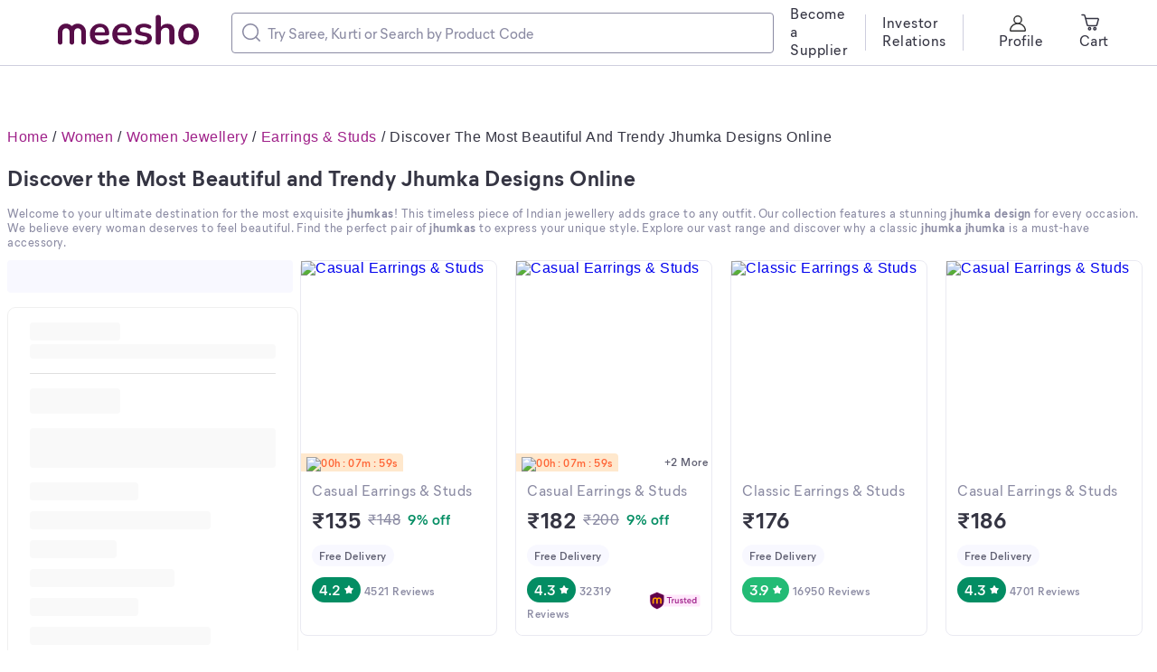

--- FILE ---
content_type: text/html; charset=utf-8
request_url: https://www.meesho.com/hi/jhumkas/pl/8l9
body_size: 37605
content:
<!DOCTYPE html><html lang="en"><head><meta charSet="utf-8" data-next-head=""/><meta name="viewport" content="width=device-width,initial-scale=1,maximum-scale=1,user-scalable=no" data-next-head=""/><title data-next-head="">Shop Jhumkas Online | Latest Jhumka Designs at Low Prices</title><meta name="description" content="Discover a stunning collection of jhumkas online. Find gold, silver, and oxidised jhumka designs at unbeatable prices. Shop now for the perfect ethnic look!" data-next-head=""/><meta property="keywords" content="meesho,products" data-next-head=""/><meta property="twitter:creator" content="Meesho" data-next-head=""/><meta property="twitter:title" content="Shop Jhumkas Online | Latest Jhumka Designs at Low Prices" data-next-head=""/><meta property="twitter:description" content="Discover a stunning collection of jhumkas online. Find gold, silver, and oxidised jhumka designs at unbeatable prices. Shop now for the perfect ethnic look!" data-next-head=""/><meta name="google-site-verification" content="EiBr3hKwYk-VNJuHPL7JVyg7exaUSOgsLYJvK2C6DJc" data-next-head=""/><meta property="twitter:card" content="summary" data-next-head=""/><meta property="og:type" content="website" data-next-head=""/><meta property="og:description" content="Discover a stunning collection of jhumkas online. Find gold, silver, and oxidised jhumka designs at unbeatable prices. Shop now for the perfect ethnic look!" data-next-head=""/><meta property="og:title" content="Shop Jhumkas Online | Latest Jhumka Designs at Low Prices" data-next-head=""/><link rel="canonical" href="https://www.meesho.com/hi/jhumkas/pl/8l9" data-next-head=""/><link rel="alternate" href="https://www.meesho.com/jhumkas/pl/3lr" hrefLang="en" data-next-head=""/><link rel="alternate" href="https://www.meesho.com/hi/jhumkas/pl/8l9" hrefLang="hi" data-next-head=""/><link rel="preload" as="image" fetchPriority="high" href="https://images.meesho.com/images/products/472452779/phstt_400.webp" data-next-head=""/><link rel="preload" as="image" fetchPriority="high" href="https://images.meesho.com/images/products/372504270/kczmf_400.webp" data-next-head=""/><meta http-equiv="X-UA-Compatible" content="IE=edge" data-next-head=""/><link rel="preconnect" href="https://images.meesho.com"/><link rel="dns-prefetch" href="https://images.meesho.com"/><link rel="preconnect" href="https://www.googletagmanager.com"/><link rel="dns-prefetch" href="https://www.googletagmanager.com"/><link rel="preconnect" href="https://connect.facebook.net"/><link rel="dns-prefetch" href="https://connect.facebook.net"/><link rel="preload" as="style" href="https://www.meesho.com/css/mier-fonts.css?display=swap"/><link rel="manifest" href="/manifest.json"/><script type="application/ld+json" data-next-head="">{"@context":"https://schema.org","@type":"Organization","url":"https://www.meesho.com","logo":"https://www.meesho.com/assets/svgicons/meeshoLogo.svg","name":"Meesho","contactPoint":[{"@type":"ContactPoint","email":"query@meesho.com","contactType":"Customer Service"}],"sameAs":["https://x.com/Meesho_Official","https://www.facebook.com/meeshosupply","https://www.instagram.com/meeshoapp","https://www.youtube.com/channel/UCaGHIRKYUYlaI_ZAt2hxpjw","https://www.linkedin.com/company/meesho"]}</script><script type="application/ld+json" data-next-head="">{"@context":"https://schema.org","@type":"ItemList","itemListElement":[{"@type":"ListItem","position":1,"url":"https://www.meesho.com/small-oxodise-gold-plated-earrings-combo-of-6/p/7taawb","name":"Casual Earrings & Studs"},{"@type":"ListItem","position":2,"url":"https://www.meesho.com/maha-saving-offer-attractive-trendy-avirah-pearls-designer-cz-jhumkhas-with-pearls-beats-for-womens-girls/p/65s24u","name":"Casual Earrings & Studs"},{"@type":"ListItem","position":3,"url":"https://www.meesho.com/[base64]/p/62muuj","name":"Classic Earrings & Studs"},{"@type":"ListItem","position":4,"url":"https://www.meesho.com/pinmora-iconique-indian-dangle-earrings-set-of-6-brass-and-copper-with-oxidized-silver-plating/p/7fi6fs","name":"Casual Earrings & Studs"},{"@type":"ListItem","position":5,"url":"https://www.meesho.com/one-gram-gold-with-multicolour-stone-work-earrings-combo-with-double-layer-maatal/p/88yry0","name":"Essential Earrings & Studs"},{"@type":"ListItem","position":6,"url":"https://www.meesho.com/2-gram-gold-pleted-forming-yearring-sui-dhaga-daly-use/p/6kb3yz","name":"Modern Earrings & Studs"},{"@type":"ListItem","position":7,"url":"https://www.meesho.com/traditional-jhumka-earrings-combo-set-of-2-pairs-ethnic-pearl-kundan-design-for-women-girls/p/8x0dsr","name":"Styles Earrings & Studs"},{"@type":"ListItem","position":8,"url":"https://www.meesho.com/unique-trendy-earrings-studs-white-earrings-womens-earrings-fashionable-earrings-for-womenfastive-earrings-fancy-earrings-latest-earrings/p/8qfpht","name":"Fashionable Earrings & Studs"},{"@type":"ListItem","position":9,"url":"https://www.meesho.com/gold-earrings-for-women-pack-of-6-gold-plated-fancy-earring-south-indian-jhumka-earrings-traditional-jewellery-ethnic-earrings/p/7rtz0s","name":"New Earrings & Studs"},{"@type":"ListItem","position":10,"url":"https://www.meesho.com/new-fashionble-earrings-pack-of-2/p/87owz2","name":"Modern Earrings & Studs"}]}</script><script type="application/ld+json" data-next-head="">{"@context":"https://schema.org","@type":"FAQPage","mainEntity":[{"@type":"Question","name":"What are the best jhumkas for a wedding?","acceptedAnswer":{"@type":"Answer","text":"For a wedding, opulent styles like kundan jhumkas or large, ornate designs are excellent choices. Look for pieces with intricate details and perhaps pearl or stone embellishments to complement your grand attire and make a stunning statement."}},{"@type":"Question","name":"How to choose the right size jhumka?","acceptedAnswer":{"@type":"Answer","text":"Consider the occasion and your face shape. Small jhumkas are great for daily or office wear. For festivals and parties, large statement earrings make a bold impression. Oval faces can carry most styles, while round faces look great with longer, more angular jhumka designs."}},{"@type":"Question","name":"Where can I buy authentic gold jhumkas online?","acceptedAnswer":{"@type":"Answer","text":"While we specialize in a vast range of fashion and artificial jewellery, including gold-plated jhumkas, you should look for certified and trusted jewellers for authentic solid gold purchases. Our collection offers the look of gold at very affordable prices."}},{"@type":"Question","name":"What material is best for jhumka earrings?","acceptedAnswer":{"@type":"Answer","text":"The best material depends on your needs. For a traditional and valuable option, gold is classic. For trendy and affordable choices, materials like brass, copper, and German silver are popular. Oxidised finishes offer a rustic look, while pearl and kundan provide elegance."}},{"@type":"Question","name":"How to style jhumkas with western outfits?","acceptedAnswer":{"@type":"Answer","text":"Absolutely! Pair smaller, minimalist silver-toned or oxidised earrings with a simple dress, jeans, and a top. They add a unique Indo-western fusion touch. A single statement jhumka can be a chic, bohemian accessory for a modern look."}},{"@type":"Question","name":"Are heavy jhumkas comfortable to wear?","acceptedAnswer":{"@type":"Answer","text":"Heavy earrings can be uncomfortable for long durations. However, many modern designs come with jhumka earrings with ear chain support (Sahara or Maatal). This chain hooks into your hair, distributing the weight and providing excellent support and comfort."}},{"@type":"Question","name":"What is the difference between kundan and meenakari jhumkas?","acceptedAnswer":{"@type":"Answer","text":"Kundan work involves setting glass stones or uncut gems into a metal frame, creating a royal, gem-studded look. Meenakari is the art of enameling metal surfaces with vibrant colors, resulting in a bright and colorful design. Both are beautiful traditional Indian crafts."}}]}</script><script type="application/ld+json" data-next-head="">{"@context":"https://schema.org","@type":"BreadcrumbList","itemListElement":[{"@type":"ListItem","position":1,"name":"Home","item":"https://www.meesho.com/"},{"@type":"ListItem","position":2,"name":"Women","item":"https://www.meesho.com/women/pl/44l4"},{"@type":"ListItem","position":3,"name":"Women Jewellery","item":"https://www.meesho.com/women-jewellery/pl/1l6o"},{"@type":"ListItem","position":4,"name":"Earrings & Studs","item":"https://www.meesho.com/earrings-women/pl/3lc"},{"@type":"ListItem","position":5,"name":"Discover the Most Beautiful and Trendy Jhumka Designs Online","item":"https://www.meesho.com/hi/jhumkas/pl/8l9"}]}</script><link href="https://www.meesho.com/css/mier-fonts.css?display=swap" rel="stylesheet"/><noscript data-n-css=""></noscript><script defer="" noModule="" src="/_next/static/chunks/polyfills-42372ed130431b0a.js"></script><script defer="" src="/_next/static/chunks/8230-3d85279196fc27e2.js"></script><script defer="" src="/_next/static/chunks/4121-f9432a124ef7f086.js"></script><script defer="" src="/_next/static/chunks/8417-f09e42ad871f530e.js"></script><script defer="" src="/_next/static/chunks/7710-9394e33b5f61c1a4.js"></script><script defer="" src="/_next/static/chunks/6496-0bc4695aff9e5fdf.js"></script><script defer="" src="/_next/static/chunks/8725-a992002dd6ce30b6.js"></script><script defer="" src="/_next/static/chunks/3791-5259187db848e5fd.js"></script><script defer="" src="/_next/static/chunks/FilterLoaderDesktop-e86d41f69f7338bd.js"></script><script defer="" src="/_next/static/chunks/601-980d9d8e63f7a5eb.js"></script><script defer="" src="/_next/static/chunks/4806-4ef555d7af589bae.js"></script><script defer="" src="/_next/static/chunks/7169-ec213739db05d4f0.js"></script><script defer="" src="/_next/static/chunks/DesktopPLPPage.c87a802db490f673.js"></script><script defer="" src="/_next/static/chunks/7021.ea8d8a79f39847d9.js"></script><script defer="" src="/_next/static/chunks/3541.1a9cd9ca68e0d19c.js"></script><script defer="" src="/_next/static/chunks/MoreProductsError.bc921e038e38b10c.js"></script><script defer="" src="/_next/static/chunks/PlpFooter.c2ac40186d998b87.js"></script><script defer="" src="/_next/static/chunks/1734-44c5a7c1a23d8194.js"></script><script defer="" src="/_next/static/chunks/625.708a3a8f62150431.js"></script><script src="/_next/static/chunks/webpack-c9017e1527fb07f5.js" defer=""></script><script src="/_next/static/chunks/framework-a6e4f5e965c366e9.js" defer=""></script><script src="/_next/static/chunks/main-df893ee009db119b.js" defer=""></script><script src="/_next/static/chunks/pages/_app-5057887652715377.js" defer=""></script><script src="/_next/static/chunks/915-7ed74ea3878e024a.js" defer=""></script><script src="/_next/static/chunks/508-461242c2826103ed.js" defer=""></script><script src="/_next/static/chunks/pages/%5Bcategory%5D/pl/%5Bpage_id%5D-c2d25f2691e86659.js" defer=""></script><script src="/_next/static/a2cedb2381296d12cdac7391ddda3f9b9d160f1b/_buildManifest.js" defer=""></script><script src="/_next/static/a2cedb2381296d12cdac7391ddda3f9b9d160f1b/_ssgManifest.js" defer=""></script><style id="__jsx-1786553767">body{margin:0;padding:0;}</style><style data-styled="" data-styled-version="6.1.16">*,*::before,*::after{padding:0;margin:0;box-sizing:border-box;}/*!sc*/
html{line-height:16px;}/*!sc*/
data-styled.g1[id="sc-global-jNcmAa1"]{content:"sc-global-jNcmAa1,"}/*!sc*/
.bCjyid{width:100%;padding-right:0px;padding-left:0px;margin-right:auto;margin-left:auto;}/*!sc*/
@media (min-width: 576px){.bCjyid{max-width:540px;}}/*!sc*/
@media (min-width: 768px){.bCjyid{max-width:720px;}}/*!sc*/
@media (min-width: 992px){.bCjyid{max-width:960px;}}/*!sc*/
@media (min-width: 1328px){.bCjyid{max-width:1328px;}}/*!sc*/
data-styled.g2[id="sc-VHjGu"]{content:"bCjyid,"}/*!sc*/
.KMDTw{display:-ms-flexbox;display:flex;-ms-flex-wrap:wrap;flex-wrap:wrap;margin-right:-8px;margin-left:-8px;}/*!sc*/
data-styled.g3[id="sc-gnOvAp"]{content:"KMDTw,"}/*!sc*/
.eDUibR{position:relative;width:100%;min-height:1px;padding-right:8px;padding-left:8px;}/*!sc*/
@media (min-width: 992px){.eDUibR{-ms-flex:0 0 100%;flex:0 0 100%;max-width:100%;}}/*!sc*/
.klAKBY{position:relative;width:100%;min-height:1px;padding-right:8px;padding-left:8px;padding-right:0;padding-left:0;}/*!sc*/
@media (min-width: 992px){.klAKBY{-ms-flex:0 0 100%;flex:0 0 100%;max-width:100%;}}/*!sc*/
.undne{position:relative;width:100%;min-height:1px;padding-right:8px;padding-left:8px;padding-right:0;padding-left:0;}/*!sc*/
@media (min-width: 992px){.undne{-ms-flex:0 0 25%;flex:0 0 25%;max-width:25%;}}/*!sc*/
.bQURxW{position:relative;width:100%;min-height:1px;padding-right:8px;padding-left:8px;}/*!sc*/
@media (min-width: 992px){.bQURxW{-ms-flex:0 0 75%;flex:0 0 75%;max-width:75%;}}/*!sc*/
.jsoufA{position:relative;width:100%;min-height:1px;padding-right:8px;padding-left:8px;}/*!sc*/
@media (max-width: 574px){.jsoufA{-ms-flex:0 0 50%;flex:0 0 50%;max-width:50%;}}/*!sc*/
@media (min-width: 576px){.jsoufA{-ms-flex:0 0 50%;flex:0 0 50%;max-width:50%;}}/*!sc*/
@media (min-width: 768px){.jsoufA{-ms-flex:0 0 25%;flex:0 0 25%;max-width:25%;}}/*!sc*/
@media (min-width: 992px){.jsoufA{-ms-flex:0 0 25%;flex:0 0 25%;max-width:25%;}}/*!sc*/
data-styled.g4[id="sc-dQkurY"]{content:"eDUibR,klAKBY,undne,bQURxW,jsoufA,"}/*!sc*/
.eJycqd{margin:0;}/*!sc*/
data-styled.g6[id="sc-glJfXD"]{content:"eJycqd,"}/*!sc*/
.kBqyGz{color:#353543;font-style:normal;font-weight:500;font-size:16px;line-height:20px;font-family:Mier book;margin:0px;padding:0px;}/*!sc*/
.kcOfNW{color:#9F2089;font-style:normal;font-weight:600;font-size:12px;line-height:16px;font-family:Mier demi;margin:0px;padding:0px;}/*!sc*/
.kOpmYB{color:#9F2089;font-style:normal;font-weight:500;font-size:12px;line-height:16px;font-family:Mier book;margin:0px;padding:0px;}/*!sc*/
.ivsDoe{color:#8B8BA3;font-style:normal;font-weight:500;font-size:16px;line-height:20px;font-family:Mier book;margin:0px;padding:0px;}/*!sc*/
.jSZBdj{color:#353543;font-style:normal;font-weight:700;font-size:24px;line-height:32px;font-family:Mier bold;margin:0px;padding:0px;}/*!sc*/
.drnSnt{color:#8B8BA3;font-style:normal;font-weight:500;font-size:16px;line-height:20px;font-family:Mier book;margin:0px;margin-left:8px;margin-right:8px;padding:0px;}/*!sc*/
.ddCvfx{color:#038D63;font-style:normal;font-weight:600;font-size:16px;line-height:20px;font-family:Mier demi;margin:0px;padding:0px;}/*!sc*/
.hllmXK{color:#616173;font-style:normal;font-weight:600;font-size:12px;line-height:16px;font-family:Mier demi;text-align:center;margin:0px;padding:0px;}/*!sc*/
.jklcNf{color:#ffffff;font-style:normal;font-weight:600;font-size:16px;line-height:20px;font-family:Mier demi;margin:0px;padding:0px;}/*!sc*/
.fTrqZg{color:#8B8BA3;font-style:normal;font-weight:600;font-size:12px;line-height:16px;font-family:Mier demi;margin:0px;padding:0px;}/*!sc*/
.gajgNi{color:#616173;font-style:normal;font-weight:600;font-size:12px;line-height:16px;font-family:Mier demi;margin:0px;padding:0px;}/*!sc*/
.cwWKJQ{color:#353543;font-style:normal;font-weight:700;font-size:25px;line-height:28px;font-family:Mier bold;text-align:initial;margin:0px;padding:0px;}/*!sc*/
data-styled.g7[id="sc-dOfePm"]{content:"kBqyGz,kcOfNW,kOpmYB,ivsDoe,jSZBdj,drnSnt,ddCvfx,hllmXK,jklcNf,fTrqZg,gajgNi,cwWKJQ,"}/*!sc*/
.cNzdaW{text-decoration:line-through;}/*!sc*/
data-styled.g11[id="sc-jgmqJh"]{content:"cNzdaW,"}/*!sc*/
.dnzSrZ{height:100%;background-color:#CECEDE;border-radius:2px;width:1px;}/*!sc*/
.jWGyLd{height:1px;background-color:#CECEDE;border-radius:2px;width:100%;}/*!sc*/
data-styled.g12[id="sc-gIIpAQ"]{content:"dnzSrZ,jWGyLd,"}/*!sc*/
.ghANen{background-color:#ffffff;border-radius:8px;}/*!sc*/
.dkFjew{background-color:#ffffff;border-radius:8px;margin-left:18px;margin-right:18px;}/*!sc*/
.cEGPDc{background-color:#ffffff;border-radius:8px;margin-left:24px;margin-right:24px;}/*!sc*/
.hxzkYy{background-color:#ffffff;border-radius:8px;margin-bottom:8px;}/*!sc*/
.gyKJyV{background-color:#ffffff;border-radius:8px;margin-bottom:16px;}/*!sc*/
.lgbbvF{background-color:#ffffff;border-radius:8px;border:1px solid #EAEAF2;}/*!sc*/
.glNiBe{background-color:#ffffff;border-radius:8px;padding:12px;padding-right:12px;}/*!sc*/
.eTMMjX{background-color:#ffffff;border-radius:8px;padding-top:6px;}/*!sc*/
.fTiglu{background-color:#ffffff;border-radius:8px;padding-top:12px;}/*!sc*/
.iFfCbr{background-color:#ffffff;border-radius:0px;}/*!sc*/
data-styled.g13[id="sc-kFkjun"]{content:"ghANen,dkFjew,cEGPDc,hxzkYy,gyKJyV,lgbbvF,glNiBe,eTMMjX,fTiglu,iFfCbr,"}/*!sc*/
.AQmjU{height:20px;width:20px;cursor:inherit;}/*!sc*/
.AQmjU *{fill:#8B8BA3;}/*!sc*/
.cAjluX{margin-right:8px;height:20px;width:20px;cursor:inherit;}/*!sc*/
.Tzqrb{margin-right:8px;height:20px;width:20px;cursor:inherit;}/*!sc*/
.Tzqrb *{stroke:#353543;}/*!sc*/
.jtWsiZ{height:20px;width:20px;cursor:inherit;}/*!sc*/
data-styled.g14[id="sc-ihGilW"]{content:"AQmjU,cAjluX,Tzqrb,jtWsiZ,"}/*!sc*/
html{line-height:1.15;-webkit-text-size-adjust:100%;}/*!sc*/
body{margin:0;}/*!sc*/
main{display:block;}/*!sc*/
h1{font-size:2em;margin:0.67em 0;}/*!sc*/
hr{box-sizing:content-box;height:0;overflow:visible;}/*!sc*/
pre{font-family:monospace,monospace;font-size:1em;}/*!sc*/
a{background-color:transparent;}/*!sc*/
abbr[title]{border-bottom:none;text-decoration:underline;text-decoration:underline dotted;}/*!sc*/
b,strong{font-weight:bolder;}/*!sc*/
code,kbd,samp{font-family:monospace,monospace;font-size:1em;}/*!sc*/
small{font-size:80%;}/*!sc*/
sub,sup{font-size:75%;line-height:0;position:relative;vertical-align:baseline;}/*!sc*/
sub{bottom:-0.25em;}/*!sc*/
sup{top:-0.5em;}/*!sc*/
img{border-style:none;}/*!sc*/
button,input,optgroup,select,textarea{font-family:inherit;font-size:100%;line-height:1.15;margin:0;}/*!sc*/
button,input{overflow:visible;}/*!sc*/
button,select{text-transform:none;}/*!sc*/
button,[type="button"],[type="reset"],[type="submit"]{-webkit-appearance:button;}/*!sc*/
button::-moz-focus-inner,[type="button"]::-moz-focus-inner,[type="reset"]::-moz-focus-inner,[type="submit"]::-moz-focus-inner{border-style:none;padding:0;}/*!sc*/
button:-moz-focusring,[type="button"]:-moz-focusring,[type="reset"]:-moz-focusring,[type="submit"]:-moz-focusring{outline:1px dotted ButtonText;}/*!sc*/
fieldset{padding:0.35em 0.75em 0.625em;}/*!sc*/
legend{box-sizing:border-box;color:inherit;display:table;max-width:100%;padding:0;white-space:normal;}/*!sc*/
progress{vertical-align:baseline;}/*!sc*/
textarea{overflow:auto;}/*!sc*/
[type="checkbox"],[type="radio"]{box-sizing:border-box;padding:0;}/*!sc*/
[type="number"]::-webkit-inner-spin-button,[type="number"]::-webkit-outer-spin-button{height:auto;}/*!sc*/
[type="search"]{-webkit-appearance:textfield;outline-offset:-2px;}/*!sc*/
[type="search"]::-webkit-search-decoration{-webkit-appearance:none;}/*!sc*/
::-webkit-file-upload-button{-webkit-appearance:button;font:inherit;}/*!sc*/
details{display:block;}/*!sc*/
summary{display:list-item;}/*!sc*/
template{display:none;}/*!sc*/
[hidden]{display:none;}/*!sc*/
body{margin:0;font-family:-apple-system,'Helvetica Neue',sans-serif,'Mier Book';font-size:16px;font-weight:400;letter-spacing:0.5px;line-height:1.5;text-align:left;font-display:swap;}/*!sc*/
.offline{pointer-events:none!important;overflow:hidden!important;}/*!sc*/
a,u{text-decoration:none;}/*!sc*/
input[type='text'],input[type='number'],select,textarea{-webkit-appearance:none;-moz-appearance:none;appearance:none;}/*!sc*/
input:-webkit-autofill{-webkit-box-shadow:0 0 0 50px white inset;-webkit-text-fill-color:#333;}/*!sc*/
.scrollHide::-webkit-scrollbar{display:none;}/*!sc*/
.scrollHide{-ms-overflow-style:none;scrollbar-width:none;}/*!sc*/
data-styled.g28[id="sc-global-hiTuon1"]{content:"sc-global-hiTuon1,"}/*!sc*/
.eDFYid{width:100%;height:36px;background:#F8F8FF;border-radius:4px;}/*!sc*/
data-styled.g35[id="FilterLoaderDesktop__Rectangle-sc-1xdvu7p-0"]{content:"eDFYid,"}/*!sc*/
.qHEhj{display:block;width:100%;height:100%;position:absolute;top:0;left:0;}/*!sc*/
data-styled.g44[id="AvifImage__ImageWrapper-sc-1055enk-0"]{content:"qHEhj,"}/*!sc*/
.cFLjTZ{margin-left:4px;}/*!sc*/
data-styled.g45[id="Rating__StyledNextImage-sc-12htng8-0"]{content:"cFLjTZ,"}/*!sc*/
.gygyTQ{display:inline-flex;justify-content:center;align-items:center;border-radius:16px;padding:4px 8px;background:#038D63;fill:#ffffff;}/*!sc*/
.cOJXyN{display:inline-flex;justify-content:center;align-items:center;border-radius:16px;padding:4px 8px;background:#23BB75;fill:#ffffff;}/*!sc*/
data-styled.g46[id="Rating__StyledPill-sc-12htng8-1"]{content:"gygyTQ,cOJXyN,"}/*!sc*/
.fyuprn{pointer-events:none;color:#616173;background:#F8F8FF;padding:4px 8px;border-radius:48px;display:inline-flex;}/*!sc*/
data-styled.g47[id="sc-gKcHA-D"]{content:"fyuprn,"}/*!sc*/
.llqNqT{height:100%;border-radius:8px;}/*!sc*/
data-styled.g48[id="NewProductCardstyled__CardStyled-sc-6y2tys-0"]{content:"llqNqT,"}/*!sc*/
.iOoSPN{display:flex;flex-direction:column;}/*!sc*/
data-styled.g49[id="NewProductCardstyled__StyledDetailsCard-sc-6y2tys-1"]{content:"iOoSPN,"}/*!sc*/
.MzzDw{min-height:172px;}/*!sc*/
data-styled.g51[id="NewProductCardstyled__StyledDesktopDetailsCard-sc-6y2tys-3"]{content:"MzzDw,"}/*!sc*/
.ffaqxo{white-space:nowrap;overflow:hidden;text-overflow:ellipsis;}/*!sc*/
data-styled.g53[id="NewProductCardstyled__StyledDesktopProductTitle-sc-6y2tys-5"]{content:"ffaqxo,"}/*!sc*/
.QaSXc{white-space:nowrap;overflow:hidden;text-overflow:ellipsis;}/*!sc*/
data-styled.g54[id="NewProductCardstyled__StyledDesktopSubtitle-sc-6y2tys-6"]{content:"QaSXc,"}/*!sc*/
.cyPxwV{display:flex;align-items:center;background-color:inherit!important;}/*!sc*/
data-styled.g55[id="NewProductCardstyled__PriceRow-sc-6y2tys-7"]{content:"cyPxwV,"}/*!sc*/
.jTCXFh{display:flex;justify-content:space-between;align-items:center;background-color:inherit!important;}/*!sc*/
data-styled.g56[id="NewProductCardstyled__RatingsRow-sc-6y2tys-8"]{content:"jTCXFh,"}/*!sc*/
.iIbDy{background-color:inherit!important;line-height:16px;}/*!sc*/
data-styled.g64[id="NewProductCardstyled__BadgeRow-sc-6y2tys-16"]{content:"iIbDy,"}/*!sc*/
.jXDQgn{position:relative;height:232px;width:100%;line-height:16px;display:flex;justify-content:center;}/*!sc*/
data-styled.g67[id="NewProductCardstyled__ProductImage-sc-6y2tys-19"]{content:"jXDQgn,"}/*!sc*/
.coKuul{background:#ffffff;position:absolute;right:0;bottom:0;border-radius:0.5rem 0 0 0;padding:0.125rem 0.25rem;}/*!sc*/
data-styled.g69[id="NewProductCardstyled__Similar-sc-6y2tys-21"]{content:"coKuul,"}/*!sc*/
.bzMyLg.bzMyLg{padding:0 0.25rem;}/*!sc*/
data-styled.g70[id="NewProductCardstyled__RatingCount-sc-6y2tys-22"]{content:"bzMyLg,"}/*!sc*/
.eGFClG{position:absolute;bottom:-1px;height:20px;left:0;}/*!sc*/
data-styled.g74[id="NewProductCardstyled__OfferTimerContainer-sc-6y2tys-26"]{content:"eGFClG,"}/*!sc*/
.hQDrDG{white-space:nowrap;overflow:hidden;text-overflow:ellipsis;}/*!sc*/
data-styled.g76[id="NewProductCardstyled__Caption3_1Wrapper-sc-6y2tys-28"]{content:"hQDrDG,"}/*!sc*/
.YimKR{display:flex;justify-content:space-between;line-height:16px;}/*!sc*/
data-styled.g80[id="NewProductCardstyled__ProductHeaderWrapper-sc-6y2tys-32"]{content:"YimKR,"}/*!sc*/
.jzMXlR{display:inline-flex;align-items:center;white-space:nowrap;font-variant-numeric:tabular-nums;background:#FFE8CD;border-radius:0 0.25rem 0 0;height:20px;padding:0 6px;}/*!sc*/
data-styled.g85[id="OfferTimerstyled__StyledSmallOfferWrapper-sc-1otdyo0-2"]{content:"jzMXlR,"}/*!sc*/
.dflcKw{color:#ff6637;}/*!sc*/
data-styled.g88[id="OfferTimer__Caption2Styled-sc-dfvdiq-0"]{content:"dflcKw,"}/*!sc*/
.iGLbPX{padding-left:0;}/*!sc*/
data-styled.g113[id="DeskopSortFilterStyled__StyledCol-sc-18gw3z1-0"]{content:"iGLbPX,"}/*!sc*/
.ccqFBY{display:flex;align-items:center;width:400px;border:1px solid #8B8BA3;border-radius:4px;padding:11px;}/*!sc*/
data-styled.g142[id="sc-jMUKdB"]{content:"ccqFBY,"}/*!sc*/
.eByzkT{height:100%;display:flex;padding:0;padding-right:8px;align-items:center;justify-content:center;}/*!sc*/
data-styled.g143[id="sc-kMXgdA"]{content:"eByzkT,"}/*!sc*/
.egrFLn{border-radius:0 12px 12px 0;letter-spacing:0.0025em;box-sizing:border-box;flex:1;padding:0;border:none;height:100%;width:100%;caret-color:#9F2089;}/*!sc*/
.egrFLn::placeholder{color:#8B8BA3;}/*!sc*/
.egrFLn:active,.egrFLn:focus{outline:none;}/*!sc*/
data-styled.g146[id="sc-buNqiq"]{content:"egrFLn,"}/*!sc*/
.jDrUJn{margin-bottom:8px;margin-top:16px;font-size:24px;font-weight:700;line-height:32px;color:#353543;font-family:'Mier bold';font-style:normal;}/*!sc*/
data-styled.g168[id="PageTitle__HeadLine1-sc-gijhdx-0"]{content:"jDrUJn,"}/*!sc*/
.cDUyXB{margin:0;font-size:13px;font-style:normal;line-height:16px;font-family:'Mier Book';color:#8b8ba3;height:auto;margin-bottom:12px;}/*!sc*/
.cDUyXB a{color:#9f2089;text-decoration:none;}/*!sc*/
.cDUyXB a:hover{text-decoration:underline;}/*!sc*/
.cDUyXB strong,.cDUyXB h1,.cDUyXB h2,.cDUyXB h3,.cDUyXB h4,.cDUyXB h5,.cDUyXB h6,.cDUyXB b{font-family:'Mier Bold';font-size:13px;}/*!sc*/
data-styled.g170[id="PLPHeaderContentStyled__Content-sc-11yvlh1-1"]{content:"cDUyXB,"}/*!sc*/
.YilGb{display:none;}/*!sc*/
data-styled.g183[id="SEONavTree__StyledNavTree-sc-ozdxs8-0"]{content:"YilGb,"}/*!sc*/
.kkYHLX.kkYHLX{background:#F8F8FF;margin-top:40px;}/*!sc*/
.kkYHLX.kkYHLX.removeFooter{height:0;padding:0!important;overflow:hidden;}/*!sc*/
data-styled.g201[id="Footerstyled__CardStyled-sc-cq99yi-12"]{content:"kkYHLX,"}/*!sc*/
.eucHxL{margin-bottom:24px;padding:0 20px 0 0;}/*!sc*/
data-styled.g240[id="ProductListItem__GridCol-sc-1baba2g-0"]{content:"eucHxL,"}/*!sc*/
.ggRIXx{max-width:1920px;padding:0 64px;}/*!sc*/
data-styled.g241[id="DesktopHeader__ContainerStyled-sc-r0p6o1-0"]{content:"ggRIXx,"}/*!sc*/
.eLGJNy{position:fixed;z-index:10;width:100%;background:white;top:0;}/*!sc*/
.eLGJNy *::-webkit-scrollbar{width:0px;background:transparent;}/*!sc*/
data-styled.g242[id="DesktopHeader__HeaderStyled-sc-r0p6o1-1"]{content:"eLGJNy,"}/*!sc*/
.hTxMum.hTxMum{margin:0;max-width:100%;overflow:hidden;}/*!sc*/
.hTxMum.hTxMum >.products{margin-right:-20px;}/*!sc*/
data-styled.g243[id="ProductList__PLPContainer-sc-8lnc8o-0"]{content:"hTxMum,"}/*!sc*/
.gCBODw{overflow-x:hidden;max-width:1328px;}/*!sc*/
data-styled.g244[id="ProductListingContent__ContainerStyled-sc-1nq4f9c-0"]{content:"gCBODw,"}/*!sc*/
.jKpGtT{width:600px!important;}/*!sc*/
@media (max-width:1170px){.jKpGtT{max-width:300px;}}/*!sc*/
@media (max-width:1070px){.jKpGtT{max-width:250px;}}/*!sc*/
data-styled.g603[id="SearchInput__TextSearchStyled-sc-jwhbpx-0"]{content:"jKpGtT,"}/*!sc*/
.drXpZ{background:#ffffff;color:#353543;border:1px solid #CECEDE;padding:18px 24px;border-radius:8px;}/*!sc*/
data-styled.g691[id="Accordion__AccordionStyled-sc-185cijo-0"]{content:"drXpZ,"}/*!sc*/
.gpopNH{display:flex;justify-content:space-between;align-items:center;cursor:pointer;}/*!sc*/
data-styled.g692[id="Accordion__AccordionHeader-sc-185cijo-1"]{content:"gpopNH,"}/*!sc*/
.hMBbbH{display:flex;flex-direction:column;font-size:16px;margin-top:0px;}/*!sc*/
data-styled.g693[id="Accordion__AccordionContent-sc-185cijo-2"]{content:"hMBbbH,"}/*!sc*/
.gwdkWd{max-height:0;overflow:hidden;transition:all 0.3s ease-out;}/*!sc*/
data-styled.g694[id="Accordion__AccordionContentWrapper-sc-185cijo-3"]{content:"gwdkWd,"}/*!sc*/
.iRmSIg{margin:15px 0 24px 0;}/*!sc*/
data-styled.g695[id="Accordion__DividerStyled-sc-185cijo-4"]{content:"iRmSIg,"}/*!sc*/
.cBjYfx{left:0;bottom:0;position:relative;background:#fafafa;font-family:Mier demi;}/*!sc*/
.cBjYfx h1{font-size:48px;}/*!sc*/
.cBjYfx h2{font-size:20px;}/*!sc*/
.cBjYfx h3{font-size:20px;}/*!sc*/
.cBjYfx h4{font-size:24px;}/*!sc*/
.cBjYfx h5{font-size:20px;}/*!sc*/
.cBjYfx h6{font-size:20px;}/*!sc*/
.cBjYfx p{font-size:15px;color:#616173;}/*!sc*/
.cBjYfx a{color:#9F2089;}/*!sc*/
.cBjYfx .footer-button{display:flex;padding:8px 16px;background:#fff;}/*!sc*/
.cBjYfx .footer-button.fix{position:fixed;max-width:600px;z-index:1;left:0;right:0;width:auto;height:60px;bottom:0;margin:0 auto;}/*!sc*/
data-styled.g697[id="S_PlpFooter__S_FooterDesktop-sc-1q3kh6t-1"]{content:"cBjYfx,"}/*!sc*/
.kPJsWH{margin-top:16px;}/*!sc*/
.kPJsWH .foot-item-text{margin-top:5px;}/*!sc*/
.kPJsWH .foot-item-text~.link-section{margin:10px 0px;}/*!sc*/
.kPJsWH .head-text{font-size:20px;}/*!sc*/
.kPJsWH .link-text{color:#9F2089;margin:0;}/*!sc*/
data-styled.g698[id="PlpFooter__AccordionStyled-sc-1yhlfsh-0"]{content:"kPJsWH,"}/*!sc*/
.fdbBOe{display:inline-block;margin-right:5px;color:#353543;font-weight:400;}/*!sc*/
.fdbBOe:hover{overflow:unset;}/*!sc*/
.fdbBOe *{color:#9f2089;}/*!sc*/
.fdbBOe:not(:last-of-type):after{content:'/';margin-left:5px;}/*!sc*/
.fdbBOL{display:inline-block;margin-right:5px;color:#353543;font-weight:500;}/*!sc*/
.fdbBOL:hover{overflow:unset;}/*!sc*/
.fdbBOL *{color:#9f2089;}/*!sc*/
.fdbBOL:not(:last-of-type):after{content:'/';margin-left:5px;}/*!sc*/
data-styled.g913[id="Breadcrumb__BreadcrumbItemContainer-sc-z65ae4-0"]{content:"fdbBOe,fdbBOL,"}/*!sc*/
.vTsIx{margin:20px 0 0 8px;font-size:inherit;text-transform:capitalize;}/*!sc*/
data-styled.g914[id="Breadcrumb__BreadcrumbListContainer-sc-z65ae4-1"]{content:"vTsIx,"}/*!sc*/
.byQxTl{overflow-x:hidden;padding-top:120px;max-width:1328px;}/*!sc*/
data-styled.g990[id="Desktop__ContainerStyled-sc-5ypggm-0"]{content:"byQxTl,"}/*!sc*/
.hCAgBX{position:relative;align-self:center;}/*!sc*/
.hCAgBX .search-results{box-sizing:border-box;position:absolute;max-height:400px;overflow-y:scroll;z-index:101;background:#ffffff;width:100%;border:1px solid #EAEAF2;box-sizing:border-box;box-shadow:0px 2px 4px rgba(34, 34, 34, 0.12),0px 0px 1px rgba(34, 34, 34, 0.12);border-radius:0px 0px 8px 8px;}/*!sc*/
.hCAgBX .search-results .recent-searches{box-sizing:border-box;}/*!sc*/
.hCAgBX .search-results .recent-searches__results{margin:0;}/*!sc*/
data-styled.g1023[id="DesktopSearchStyled-sc-ap5mq9-0"]{content:"hCAgBX,"}/*!sc*/
.fOtBsk.fOtBsk{position:relative;height:100%;align-items:center;justify-content:center;display:flex;border-radius:2px 2px 0px 0px;flex-direction:row;border-bottom:3px solid #ffffff;}/*!sc*/
.jtaRdY.jtaRdY{position:relative;height:100%;align-items:center;justify-content:center;display:flex;border-radius:2px 2px 0px 0px;flex-direction:column;border-bottom:3px solid #ffffff;}/*!sc*/
data-styled.g1024[id="TabWrapper-sc-1edf3ww-0"]{content:"fOtBsk,jtaRdY,"}/*!sc*/
.hhjbEx{display:flex;flex:6;flex-direction:row;justify-content:flex-end;align-items:center;position:relative;}/*!sc*/
data-styled.g1026[id="Header__RightSection-sc-1qdannb-0"]{content:"hhjbEx,"}/*!sc*/
.sNGCt.sNGCt{width:2px;height:40px;}/*!sc*/
data-styled.g1027[id="Header__StyledDivider-sc-1qdannb-1"]{content:"sNGCt,"}/*!sc*/
.fRxfrv{min-width:80px;margin-left:24px;}/*!sc*/
data-styled.g1028[id="Header__StyledProfileMenu-sc-1qdannb-2"]{content:"fRxfrv,"}/*!sc*/
.jfvbxc{cursor:pointer;}/*!sc*/
data-styled.g1029[id="Header__StyledCaption-sc-1qdannb-3"]{content:"jfvbxc,"}/*!sc*/
.jZsrxH{height:72px;width:100%;display:flex;flex-direction:row;background:#ffffff;}/*!sc*/
.jZsrxH .search-container{align-self:center;}/*!sc*/
.jZsrxH .header-logo-container{display:flex;flex-direction:row;align-items:center;cursor:pointer;margin-right:36px;}/*!sc*/
@media (max-width:1180px){.jZsrxH .header-logo-container{margin-right:18px;}}/*!sc*/
data-styled.g1051[id="S_HeaderDesk-sc-1ha87h2-0"]{content:"jZsrxH,"}/*!sc*/
</style></head><body><div id="__next"><div style="position:fixed;z-index:9999;top:20px;left:0;right:0;bottom:40px;pointer-events:none"></div><div class="DesktopHeader__HeaderStyled-sc-r0p6o1-1 eLGJNy"><div class="sc-VHjGu DesktopHeader__ContainerStyled-sc-r0p6o1-0 bCjyid ggRIXx"><div class="S_HeaderDesk-sc-1ha87h2-0 jZsrxH"><div class="header-logo-container"><a href="/"><img alt="Meesho Logo" loading="lazy" width="156" height="36" decoding="async" data-nimg="1" style="color:transparent" src="/assets/svgicons/meeshoLogo.svg"/></a></div><div class="DesktopSearchStyled-sc-ap5mq9-0 hCAgBX search-component"><div placeholder="Try Saree, Kurti or Search by Product Code" class="sc-jMUKdB ccqFBY SearchInput__TextSearchStyled-sc-jwhbpx-0 jKpGtT"><div class="sc-kMXgdA eByzkT"><svg width="20" height="20" viewBox="0 0 20 20" fill="none" xmlns="http://www.w3.org/2000/svg"><g clip-path="url(#clip0_1770_1836)"><path d="M19.7695 18.6698L16.0096 14.9098C17.3296 13.3298 18.1296 11.2999 18.1296 9.07989C18.1296 4.05995 14.0697 0 9.05978 0C4.0599 0 0 4.05995 0 9.07989C0 14.0998 4.0599 18.1598 9.05978 18.1598C11.2897 18.1598 13.3297 17.3498 14.9096 16.0098L18.6695 19.7698C18.9695 20.0698 19.4695 20.0698 19.7695 19.7698C20.0795 19.4698 20.0795 18.9698 19.7695 18.6698ZM9.05978 16.5998C4.91988 16.5998 1.54996 13.2298 1.54996 9.07989C1.54996 4.92994 4.91988 1.55998 9.05978 1.55998C13.1997 1.55998 16.5696 4.92994 16.5696 9.07989C16.5696 13.2298 13.1997 16.5998 9.05978 16.5998Z" fill="#8B8BA3"></path></g><defs><clipPath id="clip0_1770_1836"><rect width="19.9995" height="19.9998" fill="white"></rect></clipPath></defs></svg></div><input font-size="16px" font-weight="book" type="text" placeholder="Try Saree, Kurti or Search by Product Code" class="sc-dOfePm kBqyGz sc-buNqiq egrFLn search-input-elm" color="greyBase" value=""/></div></div><div class="sc-kFkjun ghANen Header__RightSection-sc-1qdannb-0 hhjbEx" color="white"><div class="sc-kFkjun dkFjew TabWrapper-sc-1edf3ww-0 fOtBsk" color="white"><span font-size="16px" font-weight="book" color="greyBase" class="sc-dOfePm kBqyGz Header__StyledCaption-sc-1qdannb-3 jfvbxc hover">Become a Supplier</span></div><div class="sc-gIIpAQ Header__StyledDivider-sc-1qdannb-1 dnzSrZ sNGCt"></div><div class="sc-kFkjun dkFjew TabWrapper-sc-1edf3ww-0 fOtBsk" color="white"><span font-size="16px" font-weight="book" color="greyBase" class="sc-dOfePm kBqyGz Header__StyledCaption-sc-1qdannb-3 jfvbxc hover">Investor Relations</span></div><div class="sc-gIIpAQ Header__StyledDivider-sc-1qdannb-1 dnzSrZ sNGCt"></div><div class="sc-kFkjun ghANen TabWrapper-sc-1edf3ww-0 Header__StyledProfileMenu-sc-1qdannb-2 jtaRdY fRxfrv" color="white"><svg viewBox="0 0 24 24" xmlns="http://www.w3.org/2000/svg" class="sc-ihGilW cAjluX hover" mr="8" iconSize="20"><g clip-path="url(#user_svg__a)"><path d="M15.316 13.016c1.512-1.058 2.516-2.797 2.516-4.784A5.835 5.835 0 0 0 12 2.4a5.835 5.835 0 0 0-5.832 5.832 5.79 5.79 0 0 0 2.517 4.784C4.343 14.291 1.2 17.996 1.2 22.37v.022c0 .896.843 1.609 1.825 1.609h17.95c.983 0 1.825-.713 1.825-1.61v-.02c0-4.375-3.143-8.08-7.484-9.354ZM7.853 8.232a4.148 4.148 0 0 1 8.294 0 4.148 4.148 0 0 1-8.294 0Zm13.122 14.083H3.025a.245.245 0 0 1-.14-.032c.054-4.45 4.126-8.057 9.115-8.057 4.99 0 9.05 3.596 9.115 8.057a.245.245 0 0 1-.14.032Z" fill="#333"></path></g><defs><clipPath id="user_svg__a"><path fill="#fff" transform="translate(1.2 2.4)" d="M0 0h21.6v21.6H0z"></path></clipPath></defs></svg><span font-size="16px" font-weight="book" color="greyBase" class="sc-dOfePm kBqyGz hover">Profile</span></div><a href="/auth?redirect=https%3A%2F%2Fwww.meesho.com%2Fmcheckout%2Fcart&amp;source=cart-icon&amp;screen=PLP"><div class="sc-kFkjun cEGPDc TabWrapper-sc-1edf3ww-0 jtaRdY" color="white"><svg viewBox="0 0 20 20" fill="none" xmlns="http://www.w3.org/2000/svg" mr="8" class="sc-ihGilW Tzqrb hover" stroke="greyBase" iconSize="20"><path d="m4.987 5.469 1.848 7.2a1 1 0 0 0 .968.752h8.675a1 1 0 0 0 .962-.726l1.697-5.952a1 1 0 0 0-.962-1.274H4.987Zm0 0-.943-3.248a1 1 0 0 0-.96-.721H1" stroke="#666" stroke-width="1.5" stroke-linecap="round"></path><ellipse cx="9.421" cy="16.744" rx="1.243" ry="1.256" stroke="#666" stroke-width="1.5"></ellipse><ellipse cx="15.221" cy="16.744" rx="1.243" ry="1.256" stroke="#666" stroke-width="1.5"></ellipse></svg><span font-size="16px" font-weight="book" color="greyBase" class="sc-dOfePm kBqyGz hover">Cart</span></div></a></div></div></div><div class="sc-gIIpAQ jWGyLd"></div><div class="SEONavTree__StyledNavTree-sc-ozdxs8-0 YilGb"><a href="https://www.meesho.com/smartphones/pl/3y5b">Smartphones</a><a href="https://www.meesho.com/top-brands/pl/3u77">Top Brands</a><a href="https://www.meesho.com/shimla-apples/pl/6myd">Shimla Apples</a><a href="https://www.meesho.com/jewellery/pl/9tx">Jewellery</a><a href="https://www.meesho.com/men-fashion/pl/1iue">Men Fashion</a><a href="https://www.meesho.com/kids-clothing/pl/9ok">Kids</a><a href="https://www.meesho.com/footwear/pl/15mz">Footwear</a><a href="https://www.meesho.com/beauty-products/pl/9on">Beauty &amp; Personal Care</a><a href="https://www.meesho.com/grocery/pl/66zl">Grocery</a><a href="https://www.meesho.com/electronic-accessories/pl/6717">Electronics</a><a href="https://www.meesho.com/women-innerwear/pl/1mzg">Innerwear &amp; Nightwear</a><a href="https://www.meesho.com/kitchen-utility/pl/66zv">Kitchen &amp; Appliances</a><a href="https://www.meesho.com/bags/pl/8dy">Bags &amp; Luggage</a><a href="https://www.meesho.com/personal-care-wellness/pl/66zi">Healthcare</a><a href="https://www.meesho.com/stationery/pl/1j49">Stationery &amp; Office Supplies</a><a href="https://www.meesho.com/car-bike-accessories/pl/66zp">Bike &amp; Car</a><a href="https://www.meesho.com/furniture/pl/67d4">Furniture</a><a href="https://www.meesho.com/sarees/pl/3iy">All Sarees</a><a href="https://www.meesho.com/georgette-sarees/pl/3m1">Georgette Sarees</a><a href="https://www.meesho.com/chiffon-saree/pl/1ocy">Chiffon Sarees</a><a href="https://www.meesho.com/cotton-sarees/pl/3jh">Cotton Sarees</a><a href="https://www.meesho.com/super-net-saree/pl/4cq">Net Sarees</a><a href="https://www.meesho.com/silk-sarees/pl/3j4">Silk Sarees</a><a href="https://www.meesho.com/sarees-new-collection/pl/2kn">New Collection</a><a href="https://www.meesho.com/bridal-lehenga-store/pl/1ilu">Bridal Sarees</a><a href="https://www.meesho.com/women-kurtis/pl/3j0">All Kurtis</a><a href="https://www.meesho.com/anarkali-kurtis/pl/4pn">Anarkali Kurtis</a><a href="https://www.meesho.com/women-rayon-kurtis/pl/1n49">Rayon Kurtis</a><a href="https://www.meesho.com/pure-cotton-kurtis/pl/87h">Cotton Kurtis</a><a href="https://www.meesho.com/regular-kurtis/pl/4ys">Straight Kurtis</a><a href="https://www.meesho.com/knee-length-kurtis/pl/4uz">Long Kurtis</a><a href="https://www.meesho.com/men-kurta-sets/pl/1oqs">All Kurta Sets</a><a href="https://www.meesho.com/kurta-palazzo-set/pl/889">Kurta Palazzo Sets</a><a href="https://www.meesho.com/kurta-pant-set/pl/88k">Kurta Pant Sets</a><a href="https://www.meesho.com/sharara-sets/pl/1gzz">Sharara Sets</a><a href="https://www.meesho.com/anarkali-dresses/pl/1hb8">Anarkali Kurta Sets</a><a href="https://www.meesho.com/kurta-pant-set/pl/88k">Cotton Kurta Sets</a><a href="https://www.meesho.com/unstitched-dupatta-sets/pl/12bb">All Dupatta Sets</a><a href="https://www.meesho.com/cotton-kurta/pl/4j7">Cotton Sets</a><a href="https://www.meesho.com/rayon-dupattas/pl/9t5">Rayon Sets</a><a href="https://www.meesho.com/traditional-dress-material/pl/4oo">All Dress Materials</a><a href="https://www.meesho.com/pakistani-suits-dress-material/pl/52u">Pakistani Dress Materials</a><a href="https://www.meesho.com/cotton-silk-dress-material/pl/4j9">Cotton Dress Materials</a><a href="https://www.meesho.com/traditional-dress-material/pl/4oo">Patiala Dress Materials</a><a href="https://www.meesho.com/banarasi-silk-dress-material/pl/4h8">Banarasi Dress Materials</a><a href="https://www.meesho.com/party-women-suits-dress-materials/pl/3on">Party Wear Dress Materials</a><a href="https://www.meesho.com/lehengas/pl/3l6">All Lehengas</a><a href="https://www.meesho.com/lehengas-favourite/pl/6lqa">Shoppers Favourite</a><a href="https://www.meesho.com/trending-lehengas/pl/6lqb">Trending Lehengas</a><a href="https://www.meesho.com/blouses/pl/3l5">All Blouses</a><a href="https://www.meesho.com/blouses-favourite/pl/6m6h">Shoppers Favourite</a><a href="https://www.meesho.com/blouses-for-women/pl/1j1m">Trending Blouses</a><a href="https://www.meesho.com/ethnic-dresses/pl/8bi">All Gowns</a><a href="https://www.meesho.com/gowns-favourite/pl/6lqg">Shoppers Favourite</a><a href="https://www.meesho.com/unstitched-gowns/pl/5jy">Trending Gowns</a><a href="https://www.meesho.com/traditional-skirts/pl/7kp">Ethnic Skirts &amp; Bottomwear</a><a href="https://www.meesho.com/jackets-and-shrugs/pl/1bq">Ethnic Jackets &amp; Shrugs</a><a href="https://www.meesho.com/muslimwear/pl/674d">Islamic Fashion</a><a href="https://www.meesho.com/petticoats/pl/3ui">Petticoats</a><a href="https://www.meesho.com/unstitched-blouse-piece/pl/51k">Blouse Pieces</a><a href="https://www.meesho.com/dupattas/pl/3lz">Dupattas</a><a href="https://www.meesho.com/western-wear-women/pl/4aus">All Topwear</a><a href="https://www.meesho.com/tops-ladies/pl/3ja">Tops &amp; Tunics</a><a href="https://www.meesho.com/dresses-women/pl/4ah">Dresses</a><a href="https://www.meesho.com/women-tshirts/pl/1le4">T-shirts</a><a href="https://www.meesho.com/gowns-women/pl/3l9">Gowns</a><a href="https://www.meesho.com/women-tops-bottom-sets/pl/19f">Tops &amp; Bottom Sets</a><a href="https://www.meesho.com/branded-shirts/pl/1lep">Shirts</a><a href="https://www.meesho.com/knee-length-jumpsuits/pl/5ad">Jumpsuits</a><a href="https://www.meesho.com/women-topwear-trends/pl/40w0">New Trends</a><a href="https://www.meesho.com/bottom-western-wear-women/pl/4auu">All Bottomwear</a><a href="https://www.meesho.com/regular-fit-jeans-jeggings/pl/3ant">Jeans &amp; Jeggings</a><a href="https://www.meesho.com/palazzo-pants/pl/3jb">Palazzos</a><a href="https://www.meesho.com/womens-trousers/pl/3no">Trousers &amp; Pants</a><a href="https://www.meesho.com/leggings-women/pl/3mt">Leggings</a><a href="https://www.meesho.com/shorts-skirts/pl/1ro4">Shorts &amp; Skirts</a><a href="https://www.meesho.com/jackets-women/pl/3tcy">Jackets</a><a href="https://www.meesho.com/sweatshirts-women/pl/8hf">Sweatshirts</a><a href="https://www.meesho.com/sweaters-women/pl/8jb">Sweaters</a><a href="https://www.meesho.com/shrugs-capes-ponchos/pl/3si">Capes, Shrug &amp; Ponchos</a><a href="https://www.meesho.com/coats/pl/405b">Coats</a><a href="https://www.meesho.com/waistcoats/pl/a5h">Blazers &amp; Waistcoats</a><a href="https://www.meesho.com/plus-size-dresses-gowns/pl/40ws">Plus Size - Dresses &amp; Gowns</a><a href="https://www.meesho.com/plus-size-tops-tees/pl/40zt">Plus Size - Tops &amp; Tees</a><a href="https://www.meesho.com/bottomwear/pl/1jhg">Plus size - Bottomwear</a><a href="https://www.meesho.com/women-innerwear-bra/pl/1i56">Women Bra</a><a href="https://www.meesho.com/panty-liners/pl/9nl">Women Panties</a><a href="https://www.meesho.com/lingerie-women/pl/3vn">Other Innerwear</a><a href="https://www.meesho.com/night-suits-women/pl/3jw">Women Nightsuits</a><a href="https://www.meesho.com/nightdresses-women/pl/3nm">Women Nightdress</a><a href="https://www.meesho.com/short-nighty-nightdress/pl/360">Other Sleepwear</a><a href="https://www.meesho.com/women-active-bottomwear/pl/35i">Sports Bottomwear</a><a href="https://www.meesho.com/sports-bra/pl/5u9">Sports Bra</a><a href="https://www.meesho.com/women-sportswear-top-bottom-sets/pl/1rqk">Top &amp; Bottom Sets</a><a href="https://www.meesho.com/maternity-maternity-kurtis/pl/168x">Kurti &amp; Topwear</a><a href="https://www.meesho.com/feeding-maternity-bras/pl/9sh">Feeding Bras</a><a href="https://www.meesho.com/maternity-bottomwear-women/pl/xs9">Briefs &amp; Bottomwear</a><a href="https://www.meesho.com/men-summer-t-shirts/pl/3u71">Summer T-Shirts</a><a href="https://www.meesho.com/shirts-men/pl/3jq">Shirts</a><a href="https://www.meesho.com/men-shirts-combo/pl/1305">T-Shirts Combos</a><a href="https://www.meesho.com/jeans-men/pl/3nw">Jeans</a><a href="https://www.meesho.com/cargo-trousers-men/pl/6jp">Cargos/Trousers</a><a href="https://www.meesho.com/dhotis-men/pl/3jp">Dhotis/Lungis</a><a href="https://www.meesho.com/men-kurtas/pl/3j2">Kurtas</a><a href="https://www.meesho.com/cotton-kurta-sets-men/pl/6ra">Kurta Sets</a><a href="https://www.meesho.com/mens-nehru-jackets/pl/tib">Nehru Jacket</a><a href="https://www.meesho.com/vests-men/pl/3l0">Vests</a><a href="https://www.meesho.com/briefs-men/pl/3t1">Briefs</a><a href="https://www.meesho.com/men-boxers/pl/9te">Boxers</a><a href="https://www.meesho.com/track-pants-men/pl/3kw">Trackpants</a><a href="https://www.meesho.com/men-tracksuits/pl/8ii">Tracksuits</a><a href="https://www.meesho.com/men-gym-tshirts/pl/1rma">Gym Tshirts</a><a href="https://www.meesho.com/men-pyjamas/pl/3nq8">Pyjamas</a><a href="https://www.meesho.com/bermudas-shorts-men/pl/6lr">Night Shorts</a><a href="https://www.meesho.com/men-nightsuits/pl/3qma">Nightsuits</a><a href="https://www.meesho.com/shrugs-men/pl/3nzc">Shrugs</a><a href="https://www.meesho.com/jackets-men/pl/3oo">Jackets</a><a href="https://www.meesho.com/sweatshirts-men/pl/3nv">Sweatshirts</a><a href="https://www.meesho.com/rakhis/pl/3nq">Rakhi Specials</a><a href="https://www.meesho.com/men-shirts-combo/pl/1305">Shirts Combo</a><a href="https://www.meesho.com/men-innerwear-combo/pl/1suw">Innerwear Combo</a><a href="https://www.meesho.com/women-jewellery/pl/1l6o">All Accessories</a><a href="https://www.meesho.com/men-watches/pl/3k7">Watches</a><a href="https://www.meesho.com/women-wallets/pl/1l9t">Wallets</a><a href="https://www.meesho.com/men-jewellery/pl/18du">Jewellery</a><a href="https://www.meesho.com/sunglasses-men/pl/8gq">Sunglasses &amp; Spectacle Frames</a><a href="https://www.meesho.com/belts-men/pl/3nn">Belts</a><a href="https://www.meesho.com/men-footwear/pl/9u0">Men Footwear</a><a href="https://www.meesho.com/casual-sneakers-men/pl/rsk">Men Casual Shoes</a><a href="https://www.meesho.com/sports-shoes-men/pl/8i9">Men Sports Shoes</a><a href="https://www.meesho.com/sandals-men/pl/3js">Men Flip Flops and Sandals</a><a href="https://www.meesho.com/formal-shoes-men/pl/3o6">Men Formal Shoes</a><a href="https://www.meesho.com/loafers/pl/1o0w">Loafers</a><a href="https://www.meesho.com/girls-clothing/pl/4079">Girls</a><a href="https://www.meesho.com/boys-clothes/pl/1nbz">Boys</a><a href="https://www.meesho.com/baby-clothing/pl/9th">Babies</a><a href="https://www.meesho.com/girls-clothing-sets/pl/9tc">Clothing Sets</a><a href="https://www.meesho.com/frocks-girls/pl/3le">Frocks &amp; Dresses</a><a href="https://www.meesho.com/kids-tops/pl/9ti">T-Shirt &amp; Polos</a><a href="https://www.meesho.com/toys/pl/9tk">Toys &amp; Games</a><a href="https://www.meesho.com/toys-summer-picks/pl/4dgv">Summer Picks</a><a href="https://www.meesho.com/toys-best-sellers/pl/66zg">Best Sellers</a><a href="https://www.meesho.com/toys-baby-gears/pl/40vq">Baby Gears</a><a href="https://www.meesho.com/kids-bags-bagpacks/pl/68ov">Bags &amp; Backpacks</a><a href="https://www.meesho.com/kids-accessories/pl/1gvb">Kids Accessories</a><a href="https://www.meesho.com/kids-party-items/pl/66go">Party Items</a><a href="https://www.meesho.com/mom-and-baby-care/pl/9tu">View All</a><a href="https://www.meesho.com/baby-bedding-sets/pl/9tl">Baby Bedding &amp; Accessories</a><a href="https://www.meesho.com/baby-mother-personal-care/pl/670h">Newborn Care</a><a href="https://www.meesho.com/s-baby-daipers/pl/2pev">Diapers</a><a href="https://www.meesho.com/cotton-baby-mosquito-nets/pl/bmx">Baby Mosquito nets</a><a href="https://www.meesho.com/baby-dry-sheets/pl/3u2c">Baby Dry Sheets</a><a href="https://www.meesho.com/home-decor/pl/3tl">View All</a><a href="https://www.meesho.com/home-covers/pl/1slm">Covers</a><a href="https://www.meesho.com/key-holders/pl/9eq">Key Holders</a><a href="https://www.meesho.com/artificial-flowers-and-plants/pl/1hdk">Artificial Plants</a><a href="https://www.meesho.com/pooja-essentials/pl/1ll6">Pooja Needs</a><a href="https://www.meesho.com/party-supplies/pl/9iy">Party Supplies</a><a href="https://www.meesho.com/stick-wallpapers/pl/8em">Wallpapers &amp; Stickers</a><a href="https://www.meesho.com/dolls-idols-figurines/pl/dqu">Showpieces &amp; Idols</a><a href="https://www.meesho.com/standard-wall-clocks/pl/dmb">Clocks &amp; Wall Decor</a><a href="https://www.meesho.com/kitchenware/pl/3tr">View All</a><a href="https://www.meesho.com/kitchen-storage-organisers/pl/672t">Storage &amp; Organizers</a><a href="https://www.meesho.com/cookware-bakeware/pl/3tm">Cookware</a><a href="https://www.meesho.com/kitchen-tools/pl/9i2">Kitchen Tools</a><a href="https://www.meesho.com/home-kitchen-appliances/pl/673f">Kitchen Appliances</a><a href="https://www.meesho.com/dinnerware/pl/9ig">Dinnerware</a><a href="https://www.meesho.com/glassware-drinkware/pl/3nz">Glasses &amp; Barware</a><a href="https://www.meesho.com/kitchen-linen/pl/671s">Kitchen Linen</a><a href="https://www.meesho.com/home-appliances/pl/3th">Home Appliances</a><a href="https://www.meesho.com/home-textiles/pl/1spq">View All</a><a href="https://www.meesho.com/bedsheets/pl/3jm">Bedsheets</a><a href="https://www.meesho.com/curtain-accessories/pl/673h">Curtains &amp; Accessories</a><a href="https://www.meesho.com/carpets-doormats/pl/670y">Doormats &amp; Carpets</a><a href="https://www.meesho.com/bed-pillows-pillow-covers/pl/673p">Pillow, Cushion &amp; Covers</a><a href="https://www.meesho.com/comforter-sets/pl/9gw">Blankets &amp; Comforters</a><a href="https://www.meesho.com/home-improvement/pl/66zu">All Home Essentials</a><a href="https://www.meesho.com/bathroom-organization/pl/9jc">Bathroom Accessories</a><a href="https://www.meesho.com/cleaning-supplies/pl/9ii">Cleaning Supplies</a><a href="https://www.meesho.com/gardening/pl/673e">Gardening</a><a href="https://www.meesho.com/home-tools/pl/671w">Home Tools</a><a href="https://www.meesho.com/insect-repellent/pl/905">Insect Protection</a><a href="https://www.meesho.com/shoe-racks/pl/1w06">Shoe Racks</a><a href="https://www.meesho.com/study-table/pl/9ij">Study Tables</a><a href="https://www.meesho.com/collapsible-wardrobe/pl/9ef">Collapsible Wardrobes</a><a href="https://www.meesho.com/wall-shelves/pl/9he">Wall Shelves</a><a href="https://www.meesho.com/home-temple/pl/9fv">Home Temple</a><a href="https://www.meesho.com/hammock-swings/pl/aad">Hammock Swing</a><a href="https://www.meesho.com/lip-care-makeup/pl/67cp">Lipstick</a><a href="https://www.meesho.com/eye-makeup/pl/3j1">Eye Shadow and Liner</a><a href="https://www.meesho.com/face-makeup/pl/3j7">Face Makeup</a><a href="https://www.meesho.com/makeup-kits-combos/pl/67cr">Makeup Kits &amp; Combos</a><a href="https://www.meesho.com/hair-stylers/pl/aye">Hair Curlers</a><a href="https://www.meesho.com/nails-makeup/pl/3j9">Nail Makeup</a><a href="https://www.meesho.com/makeup-brushes/pl/9ln">Brushes &amp; Accessories</a><a href="https://www.meesho.com/hair-removal/pl/ii8">Hair Removal</a><a href="https://www.meesho.com/unisex-perfumes/pl/9mp">Perfumes &amp; More</a><a href="https://www.meesho.com/skincare/pl/5kw">View All</a><a href="https://www.meesho.com/body-lotion/pl/3xg">Body Lotion</a><a href="https://www.meesho.com/hair-care/pl/67d0">Hair Oil &amp; Shampoo</a><a href="https://www.meesho.com/whitening-creams/pl/iym">Whitening Creams</a><a href="https://www.meesho.com/hair-straighteners/pl/3wn">Straighteners &amp; Dryers</a><a href="https://www.meesho.com/face-care/pl/67cu">Face Oil &amp; Serum</a><a href="https://www.meesho.com/face-wash/pl/3wy">Face Wash</a><a href="https://www.meesho.com/face-masks-and-peels/pl/9tr">Face Masks &amp; Peels</a><a href="https://www.meesho.com/bathing-soaps/pl/9l5">Soaps &amp; Scrubs</a><a href="https://www.meesho.com/wellness/pl/6716">View All</a><a href="https://www.meesho.com/oral-care/pl/3tf">Oral Care</a><a href="https://www.meesho.com/winter-healthcare/pl/1w9a">Winter Healthcare</a><a href="https://www.meesho.com/ear-cleaner/pl/9nq">Ear Cleaner</a><a href="https://www.meesho.com/accupressure-and-massagers/pl/9tv">Health Monitor &amp; Massagers</a><a href="https://www.meesho.com/foot-care/pl/21is">Foot care</a><a href="https://www.meesho.com/sexual-wellness/pl/672d">Sexual Wellness</a><a href="https://www.meesho.com/nutrition/pl/672b">Ayurveda &amp; Nutrition</a><a href="https://www.meesho.com/sanitary-pads/pl/9u1">Sanitary Pads &amp; More</a><a href="https://www.meesho.com/baby-mom-care/pl/f0o">View All</a><a href="https://www.meesho.com/baby-mother-personal-care/pl/670h">Baby Care Essentials</a><a href="https://www.meesho.com/mom-and-baby-care/pl/9tu">Mom Care</a><a href="https://www.meesho.com/trimmers/pl/8gc">Trimmers</a><a href="https://www.meesho.com/beard-oil/pl/3ww">Beard Oil</a><a href="https://www.meesho.com/men-perfumes/pl/1oao">Men Perfumes &amp; Deodorant</a><a href="https://www.meesho.com/hair-gel-for-men/pl/9lj">Hair Gels, Wax &amp; Spray</a><a href="https://www.meesho.com/men-face-care/pl/67d1">Men&#x27;s Face &amp; Body Care</a><a href="https://www.meesho.com/shaving-essentials/pl/iia">Budget Grooming Kits</a><a href="https://www.meesho.com/all-jewellery/pl/40m1">All Jewellery</a><a href="https://www.meesho.com/jewellery-sets-women/pl/3jy">Jewellery Sets</a><a href="https://www.meesho.com/stud-earrings-women/pl/3n9">Earrings</a><a href="https://www.meesho.com/gold-mangalsutra-pendants/pl/3lq">Mangalsutras</a><a href="https://www.meesho.com/pendant-necklace/pl/1nsl">Necklaces &amp; Chains</a><a href="https://www.meesho.com/bracelets/pl/9jl">Bangles &amp; Bracelets</a><a href="https://www.meesho.com/anklets-payal/pl/3je">Anklets &amp; Nosepins</a><a href="https://www.meesho.com/kamarbandh/pl/3uu">Kamarbandh &amp; Maangtika</a><a href="https://www.meesho.com/men-accessories/pl/1sro">All Accessories</a><a href="https://www.meesho.com/men-watches/pl/3k7">Men Watches</a><a href="https://www.meesho.com/wallets-men/pl/3o5">Wallets</a><a href="https://www.meesho.com/men-jewellery/pl/18du">Men Jewellery</a><a href="https://www.meesho.com/sunglasses-men/pl/8gq">Sunglasses &amp; Spectacle Frames</a><a href="https://www.meesho.com/belts-men/pl/3nn">Belts</a><a href="https://www.meesho.com/women-jewellery/pl/1l6o">All Accessories</a><a href="https://www.meesho.com/women-watches/pl/3jx">Women Watches</a><a href="https://www.meesho.com/hair-accessories-women/pl/3jl">Hair Accessories</a><a href="https://www.meesho.com/women-belts/pl/1hc8">Women Belts</a><a href="https://www.meesho.com/sunglasses-women/pl/3kd">Sunglasses &amp; Spectacle Frames</a><a href="https://www.meesho.com/scarves/pl/9jn">Scarves, Stoles &amp; Gloves</a><a href="https://www.meesho.com/women-footwear/pl/460">View All</a><a href="https://www.meesho.com/women-heels-and-sandals/pl/68ly">Heels and Sandals</a><a href="https://www.meesho.com/flats-women/pl/3o1">Flats</a><a href="https://www.meesho.com/women-boots/pl/9tz">Boots</a><a href="https://www.meesho.com/platform-slippers/pl/1oom">Flipflops &amp; Slippers</a><a href="https://www.meesho.com/bellies/pl/3n8">Bellies and Ballerinas</a><a href="https://www.meesho.com/men-footwear/pl/9u0">View All</a><a href="https://www.meesho.com/casual-sneakers-men/pl/rsk">Men Casual Shoes</a><a href="https://www.meesho.com/sports-shoes-men/pl/8i9">Men Sports Shoes</a><a href="https://www.meesho.com/sandals-men/pl/3js">Men Flip Flops and Sandals</a><a href="https://www.meesho.com/formal-shoes-men/pl/3o6">Men Formal Shoes</a><a href="https://www.meesho.com/loafers/pl/1o0w">Loafers</a><a href="https://www.meesho.com/footwear-kids/pl/3ti">View All</a><a href="https://www.meesho.com/boys-shoes/pl/9u6">Boys Shoes</a><a href="https://www.meesho.com/girls-shoes/pl/3i">Girls Shoes</a><a href="https://www.meesho.com/footwear-kids/pl/3ti">Casual Shoes</a><a href="https://www.meesho.com/platform-slippers/pl/1oom">Flipflops &amp; Slippers</a><a href="https://www.meesho.com/kids-sandals/pl/9u9">Sandals</a><a href="https://www.meesho.com/women-bags/pl/1l90">View All</a><a href="https://www.meesho.com/bags-backpacks-men/pl/3kr">Backpacks</a><a href="https://www.meesho.com/women-handbags/pl/1oof">Handbags</a><a href="https://www.meesho.com/slingbags-women/pl/3k4">Slingbags</a><a href="https://www.meesho.com/women-wallets/pl/1l9t">Wallets</a><a href="https://www.meesho.com/clutches-bags-women/pl/3nd">Clutches</a><a href="https://www.meesho.com/bags-backpacks-men/pl/3kr">Backpacks</a><a href="https://www.meesho.com/waist-bags/pl/9cj">Waist Bags</a><a href="https://www.meesho.com/cross-body-bags/pl/9ca">Crossbody Bags &amp; Sling Bags</a><a href="https://www.meesho.com/bags-luggage-travel-accessories/pl/670e">View All</a><a href="https://www.meesho.com/trolley-travel-bags/pl/1hvw">Duffel &amp; Trolley Bags</a><a href="https://www.meesho.com/laptop-bags/pl/1opg">Laptop &amp; Messenger Bags</a><a href="https://www.meesho.com/wireless-headphones/pl/8d8">Neckband</a><a href="https://www.meesho.com/speakers/pl/9ub">Speakers</a><a href="https://www.meesho.com/mobile-cases-and-covers/pl/68m0">Cases &amp; Covers</a><a href="https://www.meesho.com/wireless-earphones/pl/8d7">Bluetooth Earbuds</a><a href="https://www.meesho.com/wired-headphones/pl/8da">Wired Earphone</a><a href="https://www.meesho.com/mobile-holders/pl/3ky">Mobile Holders</a><a href="https://www.meesho.com/wall-chargers/pl/ap6">Mobile Chargers &amp; Cables</a><a href="https://www.meesho.com/power-banks/pl/9ox">Power Banks</a><a href="https://www.meesho.com/microphone/pl/ayq">Microphone</a><a href="https://www.meesho.com/ring-lights/pl/8co">Selfie Stick &amp; Ringlight</a><a href="https://www.meesho.com/tripods-accessories/pl/67bf">Tripod &amp; Monopod</a><a href="https://www.meesho.com/surge-protectors/pl/avs">Extension Cord</a><a href="https://www.meesho.com/reading-magnifiers/pl/99b">Screen Expanders &amp; Magnifiers</a><a href="https://www.meesho.com/electronics-accessories/pl/12wx">View All</a><a href="https://www.meesho.com/men-analog-watches/pl/2meg">Analog Watches</a><a href="https://www.meesho.com/men-digital-watches/pl/1hlq">Digital Watches</a><a href="https://www.meesho.com/men-sports-watches/pl/1mo0">Sport Watches</a><a href="https://www.meesho.com/couple-watches/pl/9jv">Couple Watch</a><a href="https://www.meesho.com/watch-bands/pl/9ce">Bands &amp; Boxes</a><a href="https://www.meesho.com/watches/pl/1pqz">View All</a><a href="https://www.meesho.com/sports-fitness/pl/6702">View All</a><a href="https://www.meesho.com/sweat-belts/pl/9f4">Sweat Belts</a><a href="https://www.meesho.com/exercisers/pl/9ny">Exercise Bands</a><a href="https://www.meesho.com/tummy-trimmer/pl/9nb">Tummy Trimmers</a><a href="https://www.meesho.com/skipping-ropes/pl/9ho">Skipping Ropes</a><a href="https://www.meesho.com/hand-gripper/pl/9f1">Hand Grip Strengthener</a><a href="https://www.meesho.com/yoga/pl/673w">Yoga</a><a href="https://www.meesho.com/fitness-equipments/pl/672e">Fitness Accessories</a><a href="https://www.meesho.com/fitness-gears/pl/1r87">Fitness Gears</a><a href="https://www.meesho.com/cricket/pl/1l4n">Cricket</a><a href="https://www.meesho.com/cycling-accessories/pl/1bhp">Cycles &amp; Accessories</a><a href="https://www.meesho.com/roller-skating/pl/674g">Skating</a><a href="https://www.meesho.com/football/pl/673x">Football</a><a href="https://www.meesho.com/badminton/pl/673v">Badminton</a><a href="https://www.meesho.com/volleyball/pl/675o">Volleyball</a><a href="https://www.meesho.com/fishing/pl/67a3">Fishing</a><a href="https://www.meesho.com/swimming/pl/1guz">Swimming</a><a href="https://www.meesho.com/sports-fitness/pl/6702">View All</a><a href="https://www.meesho.com/motorcycle-led-lights/pl/9bb">Bike LED Lights</a><a href="https://www.meesho.com/motorcycle-covers/pl/9bj">Bike Covers</a><a href="https://www.meesho.com/bike-accessories/pl/9ua">Bike Accessories</a><a href="https://www.meesho.com/protective-gear-clothing/pl/9uc">Safety Gear &amp; Clothing</a><a href="https://www.meesho.com/motorcycle-helmets/pl/9bu">Helmets</a><a href="https://www.meesho.com/bike-accessories/pl/9ua">Scooty &amp; Activa Accessories</a><a href="https://www.meesho.com/car-interior-accessories/pl/6752">Interior Accessories</a><a href="https://www.meesho.com/car-interior-care/pl/6754">Car Care &amp; Cleaning</a><a href="https://www.meesho.com/car-exterior-care/pl/6750">Car Repair Assistance</a><a href="https://www.meesho.com/mobile-chargers/pl/9r8">Car Mobile &amp; Holders</a><a href="https://www.meesho.com/car-covers/pl/9b0">Car Covers</a><a href="https://www.meesho.com/car-exterior-accessories/pl/674t">Car Exterior Accessories</a><a href="https://www.meesho.com/drawing-and-painting-kits/pl/6747">View All</a><a href="https://www.meesho.com/pens-pencils-writing-supplies/pl/675w">Pens &amp; Pencils</a><a href="https://www.meesho.com/notebooks-writing-pads-diaries/pl/6769">Diaries &amp; Notebooks</a><a href="https://www.meesho.com/art-craft-supplies/pl/iii">Art &amp; Craft Supplies</a><a href="https://www.meesho.com/filing-products/pl/9id">Files &amp; Desks Organizers</a><a href="https://www.meesho.com/tape-adhesives-fasteners/pl/6761">Adhesives &amp; Tapes</a><a href="https://www.meesho.com/dry-fruits/pl/9pb">Dry Fruits</a><a href="https://www.meesho.com/powdered-spices-seasonings-masalas/pl/6786">Masala and spices</a><a href="https://www.meesho.com/snacks-namkeens/pl/678l">Snacks and Namkeens</a><a href="https://www.meesho.com/pickles-chutney/pl/675f">Pickles</a><a href="https://www.meesho.com/sweets-chocolates-gums/pl/678j">Chocolates &amp; Candies</a><a href="https://www.meesho.com/biscuits-cookies/pl/6789">Biscuit and cookies</a><a href="https://www.meesho.com/coffee/pl/9hy">Coffee</a><a href="https://www.meesho.com/tea/pl/9hp">Tea</a><a href="https://www.meesho.com/grocery/pl/66zl">View All</a><a href="https://www.meesho.com/children-books/pl/9up">Children&#x27;s Books</a><a href="https://www.meesho.com/self-help-books/pl/9uq">Motivational Books</a><a href="https://www.meesho.com/novels/pl/9uw">Novels</a><a href="https://www.meesho.com/religious-books/pl/9uu">Religious Books</a><a href="https://www.meesho.com/business-economics-books/pl/1q6b">Economics &amp; Commerce</a><a href="https://www.meesho.com/books/pl/9uv">View All Books</a><a href="https://www.meesho.com/exam-preparation/pl/67au">UPSC &amp; Central Exam Preparation</a><a href="https://www.meesho.com/exam-preparation/pl/67au">Competitive Exams Preparation</a><a href="https://www.meesho.com/reference-books/pl/9ux">Reference Books</a><a href="https://www.meesho.com/school-books/pl/67b0">School Textbooks &amp; Guides</a><a href="https://www.meesho.com/sciences-technology-medicine-books/pl/67ay">University Books &amp; Guides</a><a href="https://www.meesho.com/cbse-ncert-textbooks/pl/ai3">All Academic Books</a><a href="https://www.meesho.com/dog-collars-harnesses-leashes/pl/6755">Collars &amp; Leashes</a><a href="https://www.meesho.com/pet-grooming/pl/9ug">Clothes &amp; Grooming</a><a href="https://www.meesho.com/pet-food/pl/9uf">Food &amp; Treats</a><a href="https://www.meesho.com/aquarium-accessories/pl/21j0">Aquarium Accessories</a><a href="https://www.meesho.com/interactive-toys-for-pets/pl/90f">Pet Toys</a><a href="https://www.meesho.com/feeding-bowls-for-pets/pl/9af">Pet Bowls</a><a href="https://www.meesho.com/drums-percussion/pl/679b">Dholaks &amp; Drum sets</a><a href="https://www.meesho.com/piano-keyboard-accessories/pl/679d">Piano &amp; Keyboard</a><a href="https://www.meesho.com/string-instruments/pl/9um">String Instruments</a><a href="https://www.meesho.com/wind-instruments/pl/9ur">Wind Instruments</a><a href="https://www.meesho.com/musical-accessories/pl/9ul">Musical Accessories</a><a href="https://www.meesho.com/musical-instruments/pl/9un">All Musical Instruments</a></div></div><div class="sc-VHjGu Desktop__ContainerStyled-sc-5ypggm-0 bCjyid byQxTl"><ul class="Breadcrumb__BreadcrumbListContainer-sc-z65ae4-1 vTsIx"><li class="Breadcrumb__BreadcrumbItemContainer-sc-z65ae4-0 fdbBOe"><a href="/">Home</a></li><li class="Breadcrumb__BreadcrumbItemContainer-sc-z65ae4-0 fdbBOe"><a href="/women/pl/44l4">Women</a></li><li class="Breadcrumb__BreadcrumbItemContainer-sc-z65ae4-0 fdbBOe"><a href="/women-jewellery/pl/1l6o">Women Jewellery</a></li><li class="Breadcrumb__BreadcrumbItemContainer-sc-z65ae4-0 fdbBOe"><a href="/earrings-women/pl/3lc">Earrings &amp; Studs</a></li><li class="Breadcrumb__BreadcrumbItemContainer-sc-z65ae4-0 fdbBOL">Discover the Most Beautiful and Trendy Jhumka Designs Online</li></ul><div class="sc-gnOvAp sc-glJfXD KMDTw eJycqd"><div class="sc-dQkurY eDUibR"><div class="sc-VHjGu ProductListingContent__ContainerStyled-sc-1nq4f9c-0 bCjyid gCBODw"><div class="sc-gnOvAp sc-glJfXD KMDTw eJycqd"><div class="sc-dQkurY klAKBY"><h1 class="PageTitle__HeadLine1-sc-gijhdx-0 jDrUJn">Discover the Most Beautiful and Trendy Jhumka Designs Online</h1></div></div><div class="sc-gnOvAp sc-glJfXD KMDTw eJycqd"><div class="sc-dQkurY klAKBY"><div class="sc-kFkjun hxzkYy" color="white"></div></div></div><div id="header-content" class="PLPHeaderContentStyled__Content-sc-11yvlh1-1 cDUyXB">Welcome to your ultimate destination for the most exquisite <b>jhumkas</b>! This timeless piece of Indian jewellery adds grace to any outfit. Our collection features a stunning <b>jhumka design</b> for every occasion. We believe every woman deserves to feel beautiful. Find the perfect pair of <b>jhumkas</b> to express your unique style. Explore our vast range and discover why a classic <b>jhumka jhumka</b> is a must-have accessory.</div><div class="sc-gnOvAp sc-glJfXD KMDTw eJycqd"><div class="sc-dQkurY DeskopSortFilterStyled__StyledCol-sc-18gw3z1-0 undne iGLbPX"><div width="100" height="36" class="sc-kFkjun gyKJyV FilterLoaderDesktop__Rectangle-sc-1xdvu7p-0 eDFYid" color="white"></div><svg width="322" height="1120" fill="none" xmlns="http://www.w3.org/2000/svg"><rect x="0.5" y="0.5" width="321" height="1119" rx="8.5" fill="#fff"></rect><rect x="25" y="17" width="100" height="20" rx="4" fill="#F9F9F9"></rect><rect x="25" y="41" width="272" height="16" rx="4" fill="#F9F9F9"></rect><rect x="25" y="73" width="272" height="1" rx="0.5" fill="#DFDFDF"></rect><rect x="25" y="90" width="100" height="28" rx="4" fill="#F9F9F9"></rect><rect x="25" y="134" width="272" height="44" rx="4" fill="#F9F9F9"></rect><rect x="25" y="194" width="120" height="20" rx="4" fill="#F9F9F9"></rect><rect x="25" y="226" width="200" height="20" rx="4" fill="#F9F9F9"></rect><rect x="25" y="258" width="96" height="20" rx="4" fill="#F9F9F9"></rect><rect x="25" y="290" width="160" height="20" rx="4" fill="#F9F9F9"></rect><rect x="25" y="322" width="120" height="20" rx="4" fill="#F9F9F9"></rect><rect x="25" y="354" width="200" height="20" rx="4" fill="#F9F9F9"></rect><rect x="25" y="386" width="96" height="20" rx="4" fill="#F9F9F9"></rect><rect x="25" y="418" width="160" height="20" rx="4" fill="#F9F9F9"></rect><rect x="25" y="450" width="96" height="20" rx="4" fill="#F9F9F9"></rect><rect x="25" y="482" width="200" height="20" rx="4" fill="#F9F9F9"></rect><rect x="25" y="518" width="272" height="1" rx="0.5" fill="#DFDFDF"></rect><rect x="25" y="535" width="100" height="28" rx="4" fill="#F9F9F9"></rect><rect x="25" y="579" width="60" height="36" rx="16" fill="#F9F9F9"></rect><rect x="93" y="579" width="100" height="36" rx="16" fill="#F9F9F9"></rect><rect x="201" y="579" width="96" height="36" rx="16" fill="#F9F9F9"></rect><rect x="25" y="627" width="100" height="36" rx="16" fill="#F9F9F9"></rect><rect x="133" y="627" width="96" height="36" rx="16" fill="#F9F9F9"></rect><rect x="25" y="679" width="272" height="1" rx="0.5" fill="#DFDFDF"></rect><rect x="25" y="696" width="100" height="28" rx="4" fill="#F9F9F9"></rect><rect x="25" y="740" width="120" height="20" rx="4" fill="#F9F9F9"></rect><rect x="25" y="772" width="200" height="20" rx="4" fill="#F9F9F9"></rect><rect x="25" y="804" width="96" height="20" rx="4" fill="#F9F9F9"></rect><rect x="25" y="836" width="160" height="20" rx="4" fill="#F9F9F9"></rect><rect x="25" y="868" width="120" height="20" rx="4" fill="#F9F9F9"></rect><rect x="25" y="900" width="200" height="20" rx="4" fill="#F9F9F9"></rect><rect x="25" y="936" width="272" height="1" rx="0.5" fill="#DFDFDF"></rect><rect x="25" y="953" width="100" height="28" rx="4" fill="#F9F9F9"></rect><rect x="25" y="997" width="272" height="1" rx="0.5" fill="#DFDFDF"></rect><rect x="25" y="1014" width="100" height="28" rx="4" fill="#F9F9F9"></rect><rect x="25" y="1058" width="272" height="1" rx="0.5" fill="#DFDFDF"></rect><rect x="25" y="1075" width="100" height="28" rx="4" fill="#F9F9F9"></rect><rect x="0.5" y="0.5" width="321" height="1119" rx="8.5" stroke="#F0F0F0"></rect></svg></div><div class="sc-dQkurY bQURxW"><div class="sc-VHjGu ProductList__PLPContainer-sc-8lnc8o-0 bCjyid hTxMum"><div class="sc-gnOvAp sc-glJfXD KMDTw eJycqd products"><div class="sc-dQkurY ProductListItem__GridCol-sc-1baba2g-0 jsoufA eucHxL"><a href="/small-oxodise-gold-plated-earrings-combo-of-6/p/7taawb"><div color="white" class="sc-kFkjun lgbbvF NewProductCardstyled__CardStyled-sc-6y2tys-0 llqNqT"><div class="NewProductCardstyled__ProductImage-sc-6y2tys-19 jXDQgn"><picture><source srcSet="https://images.meesho.com/images/products/472452779/phstt_512.avif?width=360" type="image/avif"/><img src="https://images.meesho.com/images/products/472452779/phstt_512.webp?width=360" alt="Casual Earrings &amp; Studs" loading="eager" style="object-fit:contain" class="AvifImage__ImageWrapper-sc-1055enk-0 qHEhj"/></picture><div class="NewProductCardstyled__OfferTimerContainer-sc-6y2tys-26 eGFClG"><div data-testid="offer-wrapper" class="OfferTimerstyled__StyledSmallOfferWrapper-sc-1otdyo0-2 jzMXlR"><img alt="Offer clock icon" loading="lazy" width="12" height="12" decoding="async" data-nimg="1" style="color:transparent;margin-right:4px" src="https://images.meesho.com/images/marketing/1657272929894.png"/><span font-size="12px" font-weight="demi" data-testid="offer-timer-text" class="sc-dOfePm kcOfNW OfferTimer__Caption2Styled-sc-dfvdiq-0 dflcKw" color="pinkBase">00h : 07m : 59s</span></div></div></div><div class="sc-kFkjun glNiBe NewProductCardstyled__StyledDetailsCard-sc-6y2tys-1 NewProductCardstyled__StyledDesktopDetailsCard-sc-6y2tys-3 iOoSPN MzzDw" color="white"><span font-size="12px" font-weight="book" class="sc-dOfePm kOpmYB NewProductCardstyled__Caption3_1Wrapper-sc-6y2tys-28 hQDrDG" color="pinkBase"><div class="NewProductCardstyled__ProductHeaderWrapper-sc-6y2tys-32 YimKR"><p font-size="16px" font-weight="book" color="greyT2" class="sc-dOfePm ivsDoe NewProductCardstyled__StyledDesktopProductTitle-sc-6y2tys-5 ffaqxo">Casual Earrings &amp; Studs</p></div><div class="sc-kFkjun eTMMjX NewProductCardstyled__PriceRow-sc-6y2tys-7 cyPxwV" color="white"><h5 font-size="24px" font-weight="bold" color="greyBase" class="sc-dOfePm jSZBdj">₹<!-- -->135</h5><p font-size="16px" font-weight="book" color="greyT2" class="sc-dOfePm drnSnt sc-jgmqJh cNzdaW">₹<!-- -->148</p><span font-size="16px" font-weight="demi" color="greenBase" class="sc-dOfePm ddCvfx NewProductCardstyled__StyledDesktopSubtitle-sc-6y2tys-6 QaSXc">9<!-- -->% off</span></div></span><div class="sc-kFkjun fTiglu NewProductCardstyled__BadgeRow-sc-6y2tys-16 iIbDy" color="white"><div class="sc-gKcHA-D fyuprn"><span font-size="12px" font-weight="demi" color="greyT1" class="sc-dOfePm hllmXK">Free Delivery</span></div></div><div class="sc-kFkjun fTiglu NewProductCardstyled__RatingsRow-sc-6y2tys-8 jTCXFh" color="white"><div class="NewProductCardstyled__RatingSection-sc-6y2tys-9 kVIGny"><span label="4.2" class="Rating__StyledPill-sc-12htng8-1 gygyTQ"><span font-size="16px" font-weight="demi" color="#ffffff" class="sc-dOfePm jklcNf">4.2</span><img alt="Star" loading="lazy" width="10" height="10" decoding="async" data-nimg="1" class="Rating__StyledNextImage-sc-12htng8-0 cFLjTZ" style="color:transparent" src="/assets/svgicons/star.svg"/></span><span font-size="12px" font-weight="demi" color="greyT2" class="sc-dOfePm fTrqZg NewProductCardstyled__RatingCount-sc-6y2tys-22 bzMyLg">4521<!-- --> Reviews</span></div></div></div></div></a></div><div class="sc-dQkurY ProductListItem__GridCol-sc-1baba2g-0 jsoufA eucHxL"><a href="/maha-saving-offer-attractive-trendy-avirah-pearls-designer-cz-jhumkhas-with-pearls-beats-for-womens-girls/p/65s24u"><div color="white" class="sc-kFkjun lgbbvF NewProductCardstyled__CardStyled-sc-6y2tys-0 llqNqT"><div class="NewProductCardstyled__ProductImage-sc-6y2tys-19 jXDQgn"><picture><source srcSet="https://images.meesho.com/images/products/372504270/kczmf_512.avif?width=360" type="image/avif"/><img src="https://images.meesho.com/images/products/372504270/kczmf_512.webp?width=360" alt="Casual Earrings &amp; Studs" loading="eager" style="object-fit:contain" class="AvifImage__ImageWrapper-sc-1055enk-0 qHEhj"/></picture><div class="NewProductCardstyled__Similar-sc-6y2tys-21 coKuul"><span font-size="12px" font-weight="demi" color="greyT1" class="sc-dOfePm gajgNi">+<!-- -->2<!-- --> More</span></div><div class="NewProductCardstyled__OfferTimerContainer-sc-6y2tys-26 eGFClG"><div data-testid="offer-wrapper" class="OfferTimerstyled__StyledSmallOfferWrapper-sc-1otdyo0-2 jzMXlR"><img alt="Offer clock icon" loading="lazy" width="12" height="12" decoding="async" data-nimg="1" style="color:transparent;margin-right:4px" src="https://images.meesho.com/images/marketing/1657272929894.png"/><span font-size="12px" font-weight="demi" data-testid="offer-timer-text" class="sc-dOfePm kcOfNW OfferTimer__Caption2Styled-sc-dfvdiq-0 dflcKw" color="pinkBase">00h : 07m : 59s</span></div></div></div><div class="sc-kFkjun glNiBe NewProductCardstyled__StyledDetailsCard-sc-6y2tys-1 NewProductCardstyled__StyledDesktopDetailsCard-sc-6y2tys-3 iOoSPN MzzDw" color="white"><span font-size="12px" font-weight="book" class="sc-dOfePm kOpmYB NewProductCardstyled__Caption3_1Wrapper-sc-6y2tys-28 hQDrDG" color="pinkBase"><div class="NewProductCardstyled__ProductHeaderWrapper-sc-6y2tys-32 YimKR"><p font-size="16px" font-weight="book" color="greyT2" class="sc-dOfePm ivsDoe NewProductCardstyled__StyledDesktopProductTitle-sc-6y2tys-5 ffaqxo">Casual Earrings &amp; Studs</p></div><div class="sc-kFkjun eTMMjX NewProductCardstyled__PriceRow-sc-6y2tys-7 cyPxwV" color="white"><h5 font-size="24px" font-weight="bold" color="greyBase" class="sc-dOfePm jSZBdj">₹<!-- -->182</h5><p font-size="16px" font-weight="book" color="greyT2" class="sc-dOfePm drnSnt sc-jgmqJh cNzdaW">₹<!-- -->200</p><span font-size="16px" font-weight="demi" color="greenBase" class="sc-dOfePm ddCvfx NewProductCardstyled__StyledDesktopSubtitle-sc-6y2tys-6 QaSXc">9<!-- -->% off</span></div></span><div class="sc-kFkjun fTiglu NewProductCardstyled__BadgeRow-sc-6y2tys-16 iIbDy" color="white"><div class="sc-gKcHA-D fyuprn"><span font-size="12px" font-weight="demi" color="greyT1" class="sc-dOfePm hllmXK">Free Delivery</span></div></div><div class="sc-kFkjun fTiglu NewProductCardstyled__RatingsRow-sc-6y2tys-8 jTCXFh" color="white"><div class="NewProductCardstyled__RatingSection-sc-6y2tys-9 kVIGny"><span label="4.3" class="Rating__StyledPill-sc-12htng8-1 gygyTQ"><span font-size="16px" font-weight="demi" color="#ffffff" class="sc-dOfePm jklcNf">4.3</span><img alt="Star" loading="lazy" width="10" height="10" decoding="async" data-nimg="1" class="Rating__StyledNextImage-sc-12htng8-0 cFLjTZ" style="color:transparent" src="/assets/svgicons/star.svg"/></span><span font-size="12px" font-weight="demi" color="greyT2" class="sc-dOfePm fTrqZg NewProductCardstyled__RatingCount-sc-6y2tys-22 bzMyLg">32319<!-- --> Reviews</span></div><img alt="Meesho Trusted" loading="lazy" width="62" height="24" decoding="async" data-nimg="1" style="color:transparent" src="/assets/svgicons/mtrusted.svg"/></div></div></div></a></div><div class="sc-dQkurY ProductListItem__GridCol-sc-1baba2g-0 jsoufA eucHxL"><a href="/[base64]/p/62muuj"><div color="white" class="sc-kFkjun lgbbvF NewProductCardstyled__CardStyled-sc-6y2tys-0 llqNqT"><div class="NewProductCardstyled__ProductImage-sc-6y2tys-19 jXDQgn"><picture><source srcSet="https://images.meesho.com/images/products/367222699/wk0wa_512.avif?width=360" type="image/avif"/><img src="https://images.meesho.com/images/products/367222699/wk0wa_512.webp?width=360" alt="Classic Earrings &amp; Studs" loading="lazy" style="object-fit:contain" class="AvifImage__ImageWrapper-sc-1055enk-0 qHEhj"/></picture></div><div class="sc-kFkjun glNiBe NewProductCardstyled__StyledDetailsCard-sc-6y2tys-1 NewProductCardstyled__StyledDesktopDetailsCard-sc-6y2tys-3 iOoSPN MzzDw" color="white"><span font-size="12px" font-weight="book" class="sc-dOfePm kOpmYB NewProductCardstyled__Caption3_1Wrapper-sc-6y2tys-28 hQDrDG" color="pinkBase"><div class="NewProductCardstyled__ProductHeaderWrapper-sc-6y2tys-32 YimKR"><p font-size="16px" font-weight="book" color="greyT2" class="sc-dOfePm ivsDoe NewProductCardstyled__StyledDesktopProductTitle-sc-6y2tys-5 ffaqxo">Classic Earrings &amp; Studs</p></div><div class="sc-kFkjun eTMMjX NewProductCardstyled__PriceRow-sc-6y2tys-7 cyPxwV" color="white"><h5 font-size="24px" font-weight="bold" color="greyBase" class="sc-dOfePm jSZBdj">₹<!-- -->176<!-- --> </h5></div></span><div class="sc-kFkjun fTiglu NewProductCardstyled__BadgeRow-sc-6y2tys-16 iIbDy" color="white"><div class="sc-gKcHA-D fyuprn"><span font-size="12px" font-weight="demi" color="greyT1" class="sc-dOfePm hllmXK">Free Delivery</span></div></div><div class="sc-kFkjun fTiglu NewProductCardstyled__RatingsRow-sc-6y2tys-8 jTCXFh" color="white"><div class="NewProductCardstyled__RatingSection-sc-6y2tys-9 kVIGny"><span label="3.9" class="Rating__StyledPill-sc-12htng8-1 cOJXyN"><span font-size="16px" font-weight="demi" color="#ffffff" class="sc-dOfePm jklcNf">3.9</span><img alt="Star" loading="lazy" width="10" height="10" decoding="async" data-nimg="1" class="Rating__StyledNextImage-sc-12htng8-0 cFLjTZ" style="color:transparent" src="/assets/svgicons/star.svg"/></span><span font-size="12px" font-weight="demi" color="greyT2" class="sc-dOfePm fTrqZg NewProductCardstyled__RatingCount-sc-6y2tys-22 bzMyLg">16950<!-- --> Reviews</span></div></div></div></div></a></div><div class="sc-dQkurY ProductListItem__GridCol-sc-1baba2g-0 jsoufA eucHxL"><a href="/pinmora-iconique-indian-dangle-earrings-set-of-6-brass-and-copper-with-oxidized-silver-plating/p/7fi6fs"><div color="white" class="sc-kFkjun lgbbvF NewProductCardstyled__CardStyled-sc-6y2tys-0 llqNqT"><div class="NewProductCardstyled__ProductImage-sc-6y2tys-19 jXDQgn"><picture><source srcSet="https://images.meesho.com/images/products/449305624/nemu7_512.avif?width=360" type="image/avif"/><img src="https://images.meesho.com/images/products/449305624/nemu7_512.webp?width=360" alt="Casual Earrings &amp; Studs" loading="lazy" style="object-fit:contain" class="AvifImage__ImageWrapper-sc-1055enk-0 qHEhj"/></picture></div><div class="sc-kFkjun glNiBe NewProductCardstyled__StyledDetailsCard-sc-6y2tys-1 NewProductCardstyled__StyledDesktopDetailsCard-sc-6y2tys-3 iOoSPN MzzDw" color="white"><span font-size="12px" font-weight="book" class="sc-dOfePm kOpmYB NewProductCardstyled__Caption3_1Wrapper-sc-6y2tys-28 hQDrDG" color="pinkBase"><div class="NewProductCardstyled__ProductHeaderWrapper-sc-6y2tys-32 YimKR"><p font-size="16px" font-weight="book" color="greyT2" class="sc-dOfePm ivsDoe NewProductCardstyled__StyledDesktopProductTitle-sc-6y2tys-5 ffaqxo">Casual Earrings &amp; Studs</p></div><div class="sc-kFkjun eTMMjX NewProductCardstyled__PriceRow-sc-6y2tys-7 cyPxwV" color="white"><h5 font-size="24px" font-weight="bold" color="greyBase" class="sc-dOfePm jSZBdj">₹<!-- -->186<!-- --> </h5></div></span><div class="sc-kFkjun fTiglu NewProductCardstyled__BadgeRow-sc-6y2tys-16 iIbDy" color="white"><div class="sc-gKcHA-D fyuprn"><span font-size="12px" font-weight="demi" color="greyT1" class="sc-dOfePm hllmXK">Free Delivery</span></div></div><div class="sc-kFkjun fTiglu NewProductCardstyled__RatingsRow-sc-6y2tys-8 jTCXFh" color="white"><div class="NewProductCardstyled__RatingSection-sc-6y2tys-9 kVIGny"><span label="4.3" class="Rating__StyledPill-sc-12htng8-1 gygyTQ"><span font-size="16px" font-weight="demi" color="#ffffff" class="sc-dOfePm jklcNf">4.3</span><img alt="Star" loading="lazy" width="10" height="10" decoding="async" data-nimg="1" class="Rating__StyledNextImage-sc-12htng8-0 cFLjTZ" style="color:transparent" src="/assets/svgicons/star.svg"/></span><span font-size="12px" font-weight="demi" color="greyT2" class="sc-dOfePm fTrqZg NewProductCardstyled__RatingCount-sc-6y2tys-22 bzMyLg">4701<!-- --> Reviews</span></div></div></div></div></a></div><div class="sc-dQkurY ProductListItem__GridCol-sc-1baba2g-0 jsoufA eucHxL"><a href="/one-gram-gold-with-multicolour-stone-work-earrings-combo-with-double-layer-maatal/p/88yry0"><div color="white" class="sc-kFkjun lgbbvF NewProductCardstyled__CardStyled-sc-6y2tys-0 llqNqT"><div class="NewProductCardstyled__ProductImage-sc-6y2tys-19 jXDQgn"><picture><source srcSet="https://images.meesho.com/images/products/498788856/w1gfm_512.avif?width=360" type="image/avif"/><img src="https://images.meesho.com/images/products/498788856/w1gfm_512.webp?width=360" alt="Essential Earrings &amp; Studs" loading="lazy" style="object-fit:contain" class="AvifImage__ImageWrapper-sc-1055enk-0 qHEhj"/></picture><div class="NewProductCardstyled__OfferTimerContainer-sc-6y2tys-26 eGFClG"><div data-testid="offer-wrapper" class="OfferTimerstyled__StyledSmallOfferWrapper-sc-1otdyo0-2 jzMXlR"><img alt="Offer clock icon" loading="lazy" width="12" height="12" decoding="async" data-nimg="1" style="color:transparent;margin-right:4px" src="https://images.meesho.com/images/marketing/1657272929894.png"/><span font-size="12px" font-weight="demi" data-testid="offer-timer-text" class="sc-dOfePm kcOfNW OfferTimer__Caption2Styled-sc-dfvdiq-0 dflcKw" color="pinkBase">00h : 07m : 59s</span></div></div></div><div class="sc-kFkjun glNiBe NewProductCardstyled__StyledDetailsCard-sc-6y2tys-1 NewProductCardstyled__StyledDesktopDetailsCard-sc-6y2tys-3 iOoSPN MzzDw" color="white"><span font-size="12px" font-weight="book" class="sc-dOfePm kOpmYB NewProductCardstyled__Caption3_1Wrapper-sc-6y2tys-28 hQDrDG" color="pinkBase"><div class="NewProductCardstyled__ProductHeaderWrapper-sc-6y2tys-32 YimKR"><p font-size="16px" font-weight="book" color="greyT2" class="sc-dOfePm ivsDoe NewProductCardstyled__StyledDesktopProductTitle-sc-6y2tys-5 ffaqxo">Essential Earrings &amp; Studs</p></div><div class="sc-kFkjun eTMMjX NewProductCardstyled__PriceRow-sc-6y2tys-7 cyPxwV" color="white"><h5 font-size="24px" font-weight="bold" color="greyBase" class="sc-dOfePm jSZBdj">₹<!-- -->157</h5><p font-size="16px" font-weight="book" color="greyT2" class="sc-dOfePm drnSnt sc-jgmqJh cNzdaW">₹<!-- -->174</p><span font-size="16px" font-weight="demi" color="greenBase" class="sc-dOfePm ddCvfx NewProductCardstyled__StyledDesktopSubtitle-sc-6y2tys-6 QaSXc">10<!-- -->% off</span></div></span><div class="sc-kFkjun fTiglu NewProductCardstyled__BadgeRow-sc-6y2tys-16 iIbDy" color="white"><div class="sc-gKcHA-D fyuprn"><span font-size="12px" font-weight="demi" color="greyT1" class="sc-dOfePm hllmXK">Free Delivery</span></div></div><div class="sc-kFkjun fTiglu NewProductCardstyled__RatingsRow-sc-6y2tys-8 jTCXFh" color="white"><div class="NewProductCardstyled__RatingSection-sc-6y2tys-9 kVIGny"><span label="4.3" class="Rating__StyledPill-sc-12htng8-1 gygyTQ"><span font-size="16px" font-weight="demi" color="#ffffff" class="sc-dOfePm jklcNf">4.3</span><img alt="Star" loading="lazy" width="10" height="10" decoding="async" data-nimg="1" class="Rating__StyledNextImage-sc-12htng8-0 cFLjTZ" style="color:transparent" src="/assets/svgicons/star.svg"/></span><span font-size="12px" font-weight="demi" color="greyT2" class="sc-dOfePm fTrqZg NewProductCardstyled__RatingCount-sc-6y2tys-22 bzMyLg">11203<!-- --> Reviews</span></div><img alt="Meesho Trusted" loading="lazy" width="62" height="24" decoding="async" data-nimg="1" style="color:transparent" src="/assets/svgicons/mtrusted.svg"/></div></div></div></a></div><div class="sc-dQkurY ProductListItem__GridCol-sc-1baba2g-0 jsoufA eucHxL"><a href="/2-gram-gold-pleted-forming-yearring-sui-dhaga-daly-use/p/6kb3yz"><div color="white" class="sc-kFkjun lgbbvF NewProductCardstyled__CardStyled-sc-6y2tys-0 llqNqT"><div class="NewProductCardstyled__ProductImage-sc-6y2tys-19 jXDQgn"><picture><source srcSet="https://images.meesho.com/images/products/396907739/umuh5_512.avif?width=360" type="image/avif"/><img src="https://images.meesho.com/images/products/396907739/umuh5_512.webp?width=360" alt="Modern Earrings &amp; Studs" loading="lazy" style="object-fit:contain" class="AvifImage__ImageWrapper-sc-1055enk-0 qHEhj"/></picture></div><div class="sc-kFkjun glNiBe NewProductCardstyled__StyledDetailsCard-sc-6y2tys-1 NewProductCardstyled__StyledDesktopDetailsCard-sc-6y2tys-3 iOoSPN MzzDw" color="white"><span font-size="12px" font-weight="book" class="sc-dOfePm kOpmYB NewProductCardstyled__Caption3_1Wrapper-sc-6y2tys-28 hQDrDG" color="pinkBase"><div class="NewProductCardstyled__ProductHeaderWrapper-sc-6y2tys-32 YimKR"><p font-size="16px" font-weight="book" color="greyT2" class="sc-dOfePm ivsDoe NewProductCardstyled__StyledDesktopProductTitle-sc-6y2tys-5 ffaqxo">Modern Earrings &amp; Studs</p></div><div class="sc-kFkjun eTMMjX NewProductCardstyled__PriceRow-sc-6y2tys-7 cyPxwV" color="white"><h5 font-size="24px" font-weight="bold" color="greyBase" class="sc-dOfePm jSZBdj">₹<!-- -->136<!-- --> </h5></div></span><div class="sc-kFkjun fTiglu NewProductCardstyled__BadgeRow-sc-6y2tys-16 iIbDy" color="white"><div class="sc-gKcHA-D fyuprn"><span font-size="12px" font-weight="demi" color="greyT1" class="sc-dOfePm hllmXK">Free Delivery</span></div></div><div class="sc-kFkjun fTiglu NewProductCardstyled__RatingsRow-sc-6y2tys-8 jTCXFh" color="white"><div class="NewProductCardstyled__RatingSection-sc-6y2tys-9 kVIGny"><span label="4.1" class="Rating__StyledPill-sc-12htng8-1 gygyTQ"><span font-size="16px" font-weight="demi" color="#ffffff" class="sc-dOfePm jklcNf">4.1</span><img alt="Star" loading="lazy" width="10" height="10" decoding="async" data-nimg="1" class="Rating__StyledNextImage-sc-12htng8-0 cFLjTZ" style="color:transparent" src="/assets/svgicons/star.svg"/></span><span font-size="12px" font-weight="demi" color="greyT2" class="sc-dOfePm fTrqZg NewProductCardstyled__RatingCount-sc-6y2tys-22 bzMyLg">5350<!-- --> Reviews</span></div></div></div></div></a></div><div class="sc-dQkurY ProductListItem__GridCol-sc-1baba2g-0 jsoufA eucHxL"><a href="/traditional-jhumka-earrings-combo-set-of-2-pairs-ethnic-pearl-kundan-design-for-women-girls/p/8x0dsr"><div color="white" class="sc-kFkjun lgbbvF NewProductCardstyled__CardStyled-sc-6y2tys-0 llqNqT"><div class="NewProductCardstyled__ProductImage-sc-6y2tys-19 jXDQgn"><picture><source srcSet="https://images.meesho.com/images/products/539174619/u7jwn_512.avif?width=360" type="image/avif"/><img src="https://images.meesho.com/images/products/539174619/u7jwn_512.webp?width=360" alt="Styles Earrings &amp; Studs" loading="lazy" style="object-fit:contain" class="AvifImage__ImageWrapper-sc-1055enk-0 qHEhj"/></picture></div><div class="sc-kFkjun glNiBe NewProductCardstyled__StyledDetailsCard-sc-6y2tys-1 NewProductCardstyled__StyledDesktopDetailsCard-sc-6y2tys-3 iOoSPN MzzDw" color="white"><span font-size="12px" font-weight="book" class="sc-dOfePm kOpmYB NewProductCardstyled__Caption3_1Wrapper-sc-6y2tys-28 hQDrDG" color="pinkBase"><div class="NewProductCardstyled__ProductHeaderWrapper-sc-6y2tys-32 YimKR"><p font-size="16px" font-weight="book" color="greyT2" class="sc-dOfePm ivsDoe NewProductCardstyled__StyledDesktopProductTitle-sc-6y2tys-5 ffaqxo">Styles Earrings &amp; Studs</p></div><div class="sc-kFkjun eTMMjX NewProductCardstyled__PriceRow-sc-6y2tys-7 cyPxwV" color="white"><h5 font-size="24px" font-weight="bold" color="greyBase" class="sc-dOfePm jSZBdj">₹<!-- -->148<!-- --> </h5></div></span><div class="sc-kFkjun fTiglu NewProductCardstyled__BadgeRow-sc-6y2tys-16 iIbDy" color="white"><div class="sc-gKcHA-D fyuprn"><span font-size="12px" font-weight="demi" color="greyT1" class="sc-dOfePm hllmXK">Free Delivery</span></div></div><div class="sc-kFkjun fTiglu NewProductCardstyled__RatingsRow-sc-6y2tys-8 jTCXFh" color="white"><div class="NewProductCardstyled__RatingSection-sc-6y2tys-9 kVIGny"><span label="4.2" class="Rating__StyledPill-sc-12htng8-1 gygyTQ"><span font-size="16px" font-weight="demi" color="#ffffff" class="sc-dOfePm jklcNf">4.2</span><img alt="Star" loading="lazy" width="10" height="10" decoding="async" data-nimg="1" class="Rating__StyledNextImage-sc-12htng8-0 cFLjTZ" style="color:transparent" src="/assets/svgicons/star.svg"/></span><span font-size="12px" font-weight="demi" color="greyT2" class="sc-dOfePm fTrqZg NewProductCardstyled__RatingCount-sc-6y2tys-22 bzMyLg">7900<!-- --> Reviews</span></div></div></div></div></a></div><div class="sc-dQkurY ProductListItem__GridCol-sc-1baba2g-0 jsoufA eucHxL"><a href="/unique-trendy-earrings-studs-white-earrings-womens-earrings-fashionable-earrings-for-womenfastive-earrings-fancy-earrings-latest-earrings/p/8qfpht"><div color="white" class="sc-kFkjun lgbbvF NewProductCardstyled__CardStyled-sc-6y2tys-0 llqNqT"><div class="NewProductCardstyled__ProductImage-sc-6y2tys-19 jXDQgn"><picture><source srcSet="https://images.meesho.com/images/products/528132305/yvxll_512.avif?width=360" type="image/avif"/><img src="https://images.meesho.com/images/products/528132305/yvxll_512.webp?width=360" alt="Fashionable Earrings &amp; Studs" loading="lazy" style="object-fit:contain" class="AvifImage__ImageWrapper-sc-1055enk-0 qHEhj"/></picture><div class="NewProductCardstyled__Similar-sc-6y2tys-21 coKuul"><span font-size="12px" font-weight="demi" color="greyT1" class="sc-dOfePm gajgNi">+<!-- -->2<!-- --> More</span></div></div><div class="sc-kFkjun glNiBe NewProductCardstyled__StyledDetailsCard-sc-6y2tys-1 NewProductCardstyled__StyledDesktopDetailsCard-sc-6y2tys-3 iOoSPN MzzDw" color="white"><span font-size="12px" font-weight="book" class="sc-dOfePm kOpmYB NewProductCardstyled__Caption3_1Wrapper-sc-6y2tys-28 hQDrDG" color="pinkBase"><div class="NewProductCardstyled__ProductHeaderWrapper-sc-6y2tys-32 YimKR"><p font-size="16px" font-weight="book" color="greyT2" class="sc-dOfePm ivsDoe NewProductCardstyled__StyledDesktopProductTitle-sc-6y2tys-5 ffaqxo">Fashionable Earrings &amp; Studs</p></div><div class="sc-kFkjun eTMMjX NewProductCardstyled__PriceRow-sc-6y2tys-7 cyPxwV" color="white"><h5 font-size="24px" font-weight="bold" color="greyBase" class="sc-dOfePm jSZBdj">₹<!-- -->164</h5><p font-size="16px" font-weight="book" color="greyT2" class="sc-dOfePm drnSnt sc-jgmqJh cNzdaW">₹<!-- -->168</p><span font-size="16px" font-weight="demi" color="greenBase" class="sc-dOfePm ddCvfx NewProductCardstyled__StyledDesktopSubtitle-sc-6y2tys-6 QaSXc">2<!-- -->% off</span></div></span><div class="sc-kFkjun fTiglu NewProductCardstyled__BadgeRow-sc-6y2tys-16 iIbDy" color="white"><div class="sc-gKcHA-D fyuprn"><span font-size="12px" font-weight="demi" color="greyT1" class="sc-dOfePm hllmXK">Free Delivery</span></div></div><div class="sc-kFkjun fTiglu NewProductCardstyled__RatingsRow-sc-6y2tys-8 jTCXFh" color="white"><div class="NewProductCardstyled__RatingSection-sc-6y2tys-9 kVIGny"><span label="4.4" class="Rating__StyledPill-sc-12htng8-1 gygyTQ"><span font-size="16px" font-weight="demi" color="#ffffff" class="sc-dOfePm jklcNf">4.4</span><img alt="Star" loading="lazy" width="10" height="10" decoding="async" data-nimg="1" class="Rating__StyledNextImage-sc-12htng8-0 cFLjTZ" style="color:transparent" src="/assets/svgicons/star.svg"/></span><span font-size="12px" font-weight="demi" color="greyT2" class="sc-dOfePm fTrqZg NewProductCardstyled__RatingCount-sc-6y2tys-22 bzMyLg">4288<!-- --> Reviews</span></div><img alt="Meesho Trusted" loading="lazy" width="62" height="24" decoding="async" data-nimg="1" style="color:transparent" src="/assets/svgicons/mtrusted.svg"/></div></div></div></a></div><div class="sc-dQkurY ProductListItem__GridCol-sc-1baba2g-0 jsoufA eucHxL"><a href="/gold-earrings-for-women-pack-of-6-gold-plated-fancy-earring-south-indian-jhumka-earrings-traditional-jewellery-ethnic-earrings/p/7rtz0s"><div color="white" class="sc-kFkjun lgbbvF NewProductCardstyled__CardStyled-sc-6y2tys-0 llqNqT"><div class="NewProductCardstyled__ProductImage-sc-6y2tys-19 jXDQgn"><picture><source srcSet="https://images.meesho.com/images/products/470011276/5d3f0_512.avif?width=360" type="image/avif"/><img src="https://images.meesho.com/images/products/470011276/5d3f0_512.webp?width=360" alt="New Earrings &amp; Studs" loading="lazy" style="object-fit:contain" class="AvifImage__ImageWrapper-sc-1055enk-0 qHEhj"/></picture></div><div class="sc-kFkjun glNiBe NewProductCardstyled__StyledDetailsCard-sc-6y2tys-1 NewProductCardstyled__StyledDesktopDetailsCard-sc-6y2tys-3 iOoSPN MzzDw" color="white"><span font-size="12px" font-weight="book" class="sc-dOfePm kOpmYB NewProductCardstyled__Caption3_1Wrapper-sc-6y2tys-28 hQDrDG" color="pinkBase"><div class="NewProductCardstyled__ProductHeaderWrapper-sc-6y2tys-32 YimKR"><p font-size="16px" font-weight="book" color="greyT2" class="sc-dOfePm ivsDoe NewProductCardstyled__StyledDesktopProductTitle-sc-6y2tys-5 ffaqxo">New Earrings &amp; Studs</p></div><div class="sc-kFkjun eTMMjX NewProductCardstyled__PriceRow-sc-6y2tys-7 cyPxwV" color="white"><h5 font-size="24px" font-weight="bold" color="greyBase" class="sc-dOfePm jSZBdj">₹<!-- -->138<!-- --> </h5></div></span><div class="sc-kFkjun fTiglu NewProductCardstyled__BadgeRow-sc-6y2tys-16 iIbDy" color="white"><div class="sc-gKcHA-D fyuprn"><span font-size="12px" font-weight="demi" color="greyT1" class="sc-dOfePm hllmXK">Free Delivery</span></div></div><div class="sc-kFkjun fTiglu NewProductCardstyled__RatingsRow-sc-6y2tys-8 jTCXFh" color="white"><div class="NewProductCardstyled__RatingSection-sc-6y2tys-9 kVIGny"><span label="4.3" class="Rating__StyledPill-sc-12htng8-1 gygyTQ"><span font-size="16px" font-weight="demi" color="#ffffff" class="sc-dOfePm jklcNf">4.3</span><img alt="Star" loading="lazy" width="10" height="10" decoding="async" data-nimg="1" class="Rating__StyledNextImage-sc-12htng8-0 cFLjTZ" style="color:transparent" src="/assets/svgicons/star.svg"/></span><span font-size="12px" font-weight="demi" color="greyT2" class="sc-dOfePm fTrqZg NewProductCardstyled__RatingCount-sc-6y2tys-22 bzMyLg">5132<!-- --> Reviews</span></div><img alt="Meesho Trusted" loading="lazy" width="62" height="24" decoding="async" data-nimg="1" style="color:transparent" src="/assets/svgicons/mtrusted.svg"/></div></div></div></a></div><div class="sc-dQkurY ProductListItem__GridCol-sc-1baba2g-0 jsoufA eucHxL"><a href="/new-fashionble-earrings-pack-of-2/p/87owz2"><div color="white" class="sc-kFkjun lgbbvF NewProductCardstyled__CardStyled-sc-6y2tys-0 llqNqT"><div class="NewProductCardstyled__ProductImage-sc-6y2tys-19 jXDQgn"><picture><source srcSet="https://images.meesho.com/images/products/496649198/v3rhm_512.avif?width=360" type="image/avif"/><img src="https://images.meesho.com/images/products/496649198/v3rhm_512.webp?width=360" alt="Modern Earrings &amp; Studs" loading="lazy" style="object-fit:contain" class="AvifImage__ImageWrapper-sc-1055enk-0 qHEhj"/></picture></div><div class="sc-kFkjun glNiBe NewProductCardstyled__StyledDetailsCard-sc-6y2tys-1 NewProductCardstyled__StyledDesktopDetailsCard-sc-6y2tys-3 iOoSPN MzzDw" color="white"><span font-size="12px" font-weight="book" class="sc-dOfePm kOpmYB NewProductCardstyled__Caption3_1Wrapper-sc-6y2tys-28 hQDrDG" color="pinkBase"><div class="NewProductCardstyled__ProductHeaderWrapper-sc-6y2tys-32 YimKR"><p font-size="16px" font-weight="book" color="greyT2" class="sc-dOfePm ivsDoe NewProductCardstyled__StyledDesktopProductTitle-sc-6y2tys-5 ffaqxo">Modern Earrings &amp; Studs</p></div><div class="sc-kFkjun eTMMjX NewProductCardstyled__PriceRow-sc-6y2tys-7 cyPxwV" color="white"><h5 font-size="24px" font-weight="bold" color="greyBase" class="sc-dOfePm jSZBdj">₹<!-- -->136<!-- --> </h5></div></span><div class="sc-kFkjun fTiglu NewProductCardstyled__BadgeRow-sc-6y2tys-16 iIbDy" color="white"><div class="sc-gKcHA-D fyuprn"><span font-size="12px" font-weight="demi" color="greyT1" class="sc-dOfePm hllmXK">Free Delivery</span></div></div><div class="sc-kFkjun fTiglu NewProductCardstyled__RatingsRow-sc-6y2tys-8 jTCXFh" color="white"><div class="NewProductCardstyled__RatingSection-sc-6y2tys-9 kVIGny"><span label="4" class="Rating__StyledPill-sc-12htng8-1 gygyTQ"><span font-size="16px" font-weight="demi" color="#ffffff" class="sc-dOfePm jklcNf">4.0</span><img alt="Star" loading="lazy" width="10" height="10" decoding="async" data-nimg="1" class="Rating__StyledNextImage-sc-12htng8-0 cFLjTZ" style="color:transparent" src="/assets/svgicons/star.svg"/></span><span font-size="12px" font-weight="demi" color="greyT2" class="sc-dOfePm fTrqZg NewProductCardstyled__RatingCount-sc-6y2tys-22 bzMyLg">12112<!-- --> Reviews</span></div></div></div></div></a></div><div class="sc-dQkurY ProductListItem__GridCol-sc-1baba2g-0 jsoufA eucHxL"><a href="/fancy-and-simple-multi-color-jhumka-earrings-combo-pack-of-12-pair/p/6fu15u"><div color="white" class="sc-kFkjun lgbbvF NewProductCardstyled__CardStyled-sc-6y2tys-0 llqNqT"><div class="NewProductCardstyled__ProductImage-sc-6y2tys-19 jXDQgn"><picture><source srcSet="https://images.meesho.com/images/products/389392482/ehjtr_512.avif?width=360" type="image/avif"/><img src="https://images.meesho.com/images/products/389392482/ehjtr_512.webp?width=360" alt="Latest Earrings &amp; Studs" loading="lazy" style="object-fit:contain" class="AvifImage__ImageWrapper-sc-1055enk-0 qHEhj"/></picture></div><div class="sc-kFkjun glNiBe NewProductCardstyled__StyledDetailsCard-sc-6y2tys-1 NewProductCardstyled__StyledDesktopDetailsCard-sc-6y2tys-3 iOoSPN MzzDw" color="white"><span font-size="12px" font-weight="book" class="sc-dOfePm kOpmYB NewProductCardstyled__Caption3_1Wrapper-sc-6y2tys-28 hQDrDG" color="pinkBase"><div class="NewProductCardstyled__ProductHeaderWrapper-sc-6y2tys-32 YimKR"><p font-size="16px" font-weight="book" color="greyT2" class="sc-dOfePm ivsDoe NewProductCardstyled__StyledDesktopProductTitle-sc-6y2tys-5 ffaqxo">Latest Earrings &amp; Studs</p></div><div class="sc-kFkjun eTMMjX NewProductCardstyled__PriceRow-sc-6y2tys-7 cyPxwV" color="white"><h5 font-size="24px" font-weight="bold" color="greyBase" class="sc-dOfePm jSZBdj">₹<!-- -->192<!-- --> </h5></div></span><div class="sc-kFkjun fTiglu NewProductCardstyled__BadgeRow-sc-6y2tys-16 iIbDy" color="white"><div class="sc-gKcHA-D fyuprn"><span font-size="12px" font-weight="demi" color="greyT1" class="sc-dOfePm hllmXK">Free Delivery</span></div></div><div class="sc-kFkjun fTiglu NewProductCardstyled__RatingsRow-sc-6y2tys-8 jTCXFh" color="white"><div class="NewProductCardstyled__RatingSection-sc-6y2tys-9 kVIGny"><span label="4.4" class="Rating__StyledPill-sc-12htng8-1 gygyTQ"><span font-size="16px" font-weight="demi" color="#ffffff" class="sc-dOfePm jklcNf">4.4</span><img alt="Star" loading="lazy" width="10" height="10" decoding="async" data-nimg="1" class="Rating__StyledNextImage-sc-12htng8-0 cFLjTZ" style="color:transparent" src="/assets/svgicons/star.svg"/></span><span font-size="12px" font-weight="demi" color="greyT2" class="sc-dOfePm fTrqZg NewProductCardstyled__RatingCount-sc-6y2tys-22 bzMyLg">7151<!-- --> Reviews</span></div></div></div></div></a></div><div class="sc-dQkurY ProductListItem__GridCol-sc-1baba2g-0 jsoufA eucHxL"><a href="/harmony-jewels-pearl-dome-jhumka-earrings/p/77msgg"><div color="white" class="sc-kFkjun lgbbvF NewProductCardstyled__CardStyled-sc-6y2tys-0 llqNqT"><div class="NewProductCardstyled__ProductImage-sc-6y2tys-19 jXDQgn"><picture><source srcSet="https://images.meesho.com/images/products/436083856/rfaaz_512.avif?width=360" type="image/avif"/><img src="https://images.meesho.com/images/products/436083856/rfaaz_512.webp?width=360" alt="Latest Earrings &amp; Studs" loading="lazy" style="object-fit:contain" class="AvifImage__ImageWrapper-sc-1055enk-0 qHEhj"/></picture></div><div class="sc-kFkjun glNiBe NewProductCardstyled__StyledDetailsCard-sc-6y2tys-1 NewProductCardstyled__StyledDesktopDetailsCard-sc-6y2tys-3 iOoSPN MzzDw" color="white"><span font-size="12px" font-weight="book" class="sc-dOfePm kOpmYB NewProductCardstyled__Caption3_1Wrapper-sc-6y2tys-28 hQDrDG" color="pinkBase"><div class="NewProductCardstyled__ProductHeaderWrapper-sc-6y2tys-32 YimKR"><p font-size="16px" font-weight="book" color="greyT2" class="sc-dOfePm ivsDoe NewProductCardstyled__StyledDesktopProductTitle-sc-6y2tys-5 ffaqxo">Latest Earrings &amp; Studs</p></div><div class="sc-kFkjun eTMMjX NewProductCardstyled__PriceRow-sc-6y2tys-7 cyPxwV" color="white"><h5 font-size="24px" font-weight="bold" color="greyBase" class="sc-dOfePm jSZBdj">₹<!-- -->125<!-- --> </h5></div></span><div class="sc-kFkjun fTiglu NewProductCardstyled__BadgeRow-sc-6y2tys-16 iIbDy" color="white"><div class="sc-gKcHA-D fyuprn"><span font-size="12px" font-weight="demi" color="greyT1" class="sc-dOfePm hllmXK">Free Delivery</span></div></div><div class="sc-kFkjun fTiglu NewProductCardstyled__RatingsRow-sc-6y2tys-8 jTCXFh" color="white"><div class="NewProductCardstyled__RatingSection-sc-6y2tys-9 kVIGny"><span label="4.3" class="Rating__StyledPill-sc-12htng8-1 gygyTQ"><span font-size="16px" font-weight="demi" color="#ffffff" class="sc-dOfePm jklcNf">4.3</span><img alt="Star" loading="lazy" width="10" height="10" decoding="async" data-nimg="1" class="Rating__StyledNextImage-sc-12htng8-0 cFLjTZ" style="color:transparent" src="/assets/svgicons/star.svg"/></span><span font-size="12px" font-weight="demi" color="greyT2" class="sc-dOfePm fTrqZg NewProductCardstyled__RatingCount-sc-6y2tys-22 bzMyLg">4709<!-- --> Reviews</span></div><img alt="Meesho Trusted" loading="lazy" width="62" height="24" decoding="async" data-nimg="1" style="color:transparent" src="/assets/svgicons/mtrusted.svg"/></div></div></div></a></div><div class="sc-dQkurY ProductListItem__GridCol-sc-1baba2g-0 jsoufA eucHxL"><a href="/silver-plated-earrings-combo-of-6/p/3tvaro"><div color="white" class="sc-kFkjun lgbbvF NewProductCardstyled__CardStyled-sc-6y2tys-0 llqNqT"><div class="NewProductCardstyled__ProductImage-sc-6y2tys-19 jXDQgn"><picture><source srcSet="https://images.meesho.com/images/products/231567684/dovzd_512.avif?width=360" type="image/avif"/><img src="https://images.meesho.com/images/products/231567684/dovzd_512.webp?width=360" alt="Wonderful Earrings &amp; Studs" loading="lazy" style="object-fit:contain" class="AvifImage__ImageWrapper-sc-1055enk-0 qHEhj"/></picture><div class="NewProductCardstyled__OfferTimerContainer-sc-6y2tys-26 eGFClG"><div data-testid="offer-wrapper" class="OfferTimerstyled__StyledSmallOfferWrapper-sc-1otdyo0-2 jzMXlR"><img alt="Offer clock icon" loading="lazy" width="12" height="12" decoding="async" data-nimg="1" style="color:transparent;margin-right:4px" src="https://images.meesho.com/images/marketing/1657272929894.png"/><span font-size="12px" font-weight="demi" data-testid="offer-timer-text" class="sc-dOfePm kcOfNW OfferTimer__Caption2Styled-sc-dfvdiq-0 dflcKw" color="pinkBase">00h : 07m : 59s</span></div></div></div><div class="sc-kFkjun glNiBe NewProductCardstyled__StyledDetailsCard-sc-6y2tys-1 NewProductCardstyled__StyledDesktopDetailsCard-sc-6y2tys-3 iOoSPN MzzDw" color="white"><span font-size="12px" font-weight="book" class="sc-dOfePm kOpmYB NewProductCardstyled__Caption3_1Wrapper-sc-6y2tys-28 hQDrDG" color="pinkBase"><div class="NewProductCardstyled__ProductHeaderWrapper-sc-6y2tys-32 YimKR"><p font-size="16px" font-weight="book" color="greyT2" class="sc-dOfePm ivsDoe NewProductCardstyled__StyledDesktopProductTitle-sc-6y2tys-5 ffaqxo">Wonderful Earrings &amp; Studs</p></div><div class="sc-kFkjun eTMMjX NewProductCardstyled__PriceRow-sc-6y2tys-7 cyPxwV" color="white"><h5 font-size="24px" font-weight="bold" color="greyBase" class="sc-dOfePm jSZBdj">₹<!-- -->135</h5><p font-size="16px" font-weight="book" color="greyT2" class="sc-dOfePm drnSnt sc-jgmqJh cNzdaW">₹<!-- -->148</p><span font-size="16px" font-weight="demi" color="greenBase" class="sc-dOfePm ddCvfx NewProductCardstyled__StyledDesktopSubtitle-sc-6y2tys-6 QaSXc">9<!-- -->% off</span></div></span><div class="sc-kFkjun fTiglu NewProductCardstyled__BadgeRow-sc-6y2tys-16 iIbDy" color="white"><div class="sc-gKcHA-D fyuprn"><span font-size="12px" font-weight="demi" color="greyT1" class="sc-dOfePm hllmXK">Free Delivery</span></div></div><div class="sc-kFkjun fTiglu NewProductCardstyled__RatingsRow-sc-6y2tys-8 jTCXFh" color="white"><div class="NewProductCardstyled__RatingSection-sc-6y2tys-9 kVIGny"><span label="4.3" class="Rating__StyledPill-sc-12htng8-1 gygyTQ"><span font-size="16px" font-weight="demi" color="#ffffff" class="sc-dOfePm jklcNf">4.3</span><img alt="Star" loading="lazy" width="10" height="10" decoding="async" data-nimg="1" class="Rating__StyledNextImage-sc-12htng8-0 cFLjTZ" style="color:transparent" src="/assets/svgicons/star.svg"/></span><span font-size="12px" font-weight="demi" color="greyT2" class="sc-dOfePm fTrqZg NewProductCardstyled__RatingCount-sc-6y2tys-22 bzMyLg">53751<!-- --> Reviews</span></div><img alt="Meesho Trusted" loading="lazy" width="62" height="24" decoding="async" data-nimg="1" style="color:transparent" src="/assets/svgicons/mtrusted.svg"/></div></div></div></a></div><div class="sc-dQkurY ProductListItem__GridCol-sc-1baba2g-0 jsoufA eucHxL"><a href="/earrings-jhumkhi-new-fancy-oxidize-small-jhumkhi-earrings-for-women-girls-combo-of-12-color-in-color-green-red-black-pink-maroon-white-peach-pista-baby-pink-grey-aqua-yellow/p/6kkoo6"><div color="white" class="sc-kFkjun lgbbvF NewProductCardstyled__CardStyled-sc-6y2tys-0 llqNqT"><div class="NewProductCardstyled__ProductImage-sc-6y2tys-19 jXDQgn"><picture><source srcSet="https://images.meesho.com/images/products/397354470/hapi9_512.avif?width=360" type="image/avif"/><img src="https://images.meesho.com/images/products/397354470/hapi9_512.webp?width=360" alt="New Trendy Earrings &amp; Studs" loading="lazy" style="object-fit:contain" class="AvifImage__ImageWrapper-sc-1055enk-0 qHEhj"/></picture></div><div class="sc-kFkjun glNiBe NewProductCardstyled__StyledDetailsCard-sc-6y2tys-1 NewProductCardstyled__StyledDesktopDetailsCard-sc-6y2tys-3 iOoSPN MzzDw" color="white"><span font-size="12px" font-weight="book" class="sc-dOfePm kOpmYB NewProductCardstyled__Caption3_1Wrapper-sc-6y2tys-28 hQDrDG" color="pinkBase"><div class="NewProductCardstyled__ProductHeaderWrapper-sc-6y2tys-32 YimKR"><p font-size="16px" font-weight="book" color="greyT2" class="sc-dOfePm ivsDoe NewProductCardstyled__StyledDesktopProductTitle-sc-6y2tys-5 ffaqxo">New Trendy Earrings &amp; Studs</p></div><div class="sc-kFkjun eTMMjX NewProductCardstyled__PriceRow-sc-6y2tys-7 cyPxwV" color="white"><h5 font-size="24px" font-weight="bold" color="greyBase" class="sc-dOfePm jSZBdj">₹<!-- -->183<!-- --> </h5></div></span><div class="sc-kFkjun fTiglu NewProductCardstyled__BadgeRow-sc-6y2tys-16 iIbDy" color="white"><div class="sc-gKcHA-D fyuprn"><span font-size="12px" font-weight="demi" color="greyT1" class="sc-dOfePm hllmXK">Free Delivery</span></div></div><div class="sc-kFkjun fTiglu NewProductCardstyled__RatingsRow-sc-6y2tys-8 jTCXFh" color="white"><div class="NewProductCardstyled__RatingSection-sc-6y2tys-9 kVIGny"><span label="4" class="Rating__StyledPill-sc-12htng8-1 gygyTQ"><span font-size="16px" font-weight="demi" color="#ffffff" class="sc-dOfePm jklcNf">4.0</span><img alt="Star" loading="lazy" width="10" height="10" decoding="async" data-nimg="1" class="Rating__StyledNextImage-sc-12htng8-0 cFLjTZ" style="color:transparent" src="/assets/svgicons/star.svg"/></span><span font-size="12px" font-weight="demi" color="greyT2" class="sc-dOfePm fTrqZg NewProductCardstyled__RatingCount-sc-6y2tys-22 bzMyLg">3130<!-- --> Reviews</span></div></div></div></div></a></div><div class="sc-dQkurY ProductListItem__GridCol-sc-1baba2g-0 jsoufA eucHxL"><a href="/earrings-studs/p/7rcie1"><div color="white" class="sc-kFkjun lgbbvF NewProductCardstyled__CardStyled-sc-6y2tys-0 llqNqT"><div class="NewProductCardstyled__ProductImage-sc-6y2tys-19 jXDQgn"><picture><source srcSet="https://images.meesho.com/images/products/469196569/dprmv_512.avif?width=360" type="image/avif"/><img src="https://images.meesho.com/images/products/469196569/dprmv_512.webp?width=360" alt="Casual Earrings &amp; Studs" loading="lazy" style="object-fit:contain" class="AvifImage__ImageWrapper-sc-1055enk-0 qHEhj"/></picture><div class="NewProductCardstyled__OfferTimerContainer-sc-6y2tys-26 eGFClG"><div data-testid="offer-wrapper" class="OfferTimerstyled__StyledSmallOfferWrapper-sc-1otdyo0-2 jzMXlR"><img alt="Offer clock icon" loading="lazy" width="12" height="12" decoding="async" data-nimg="1" style="color:transparent;margin-right:4px" src="https://images.meesho.com/images/marketing/1657272929894.png"/><span font-size="12px" font-weight="demi" data-testid="offer-timer-text" class="sc-dOfePm kcOfNW OfferTimer__Caption2Styled-sc-dfvdiq-0 dflcKw" color="pinkBase">00h : 07m : 59s</span></div></div></div><div class="sc-kFkjun glNiBe NewProductCardstyled__StyledDetailsCard-sc-6y2tys-1 NewProductCardstyled__StyledDesktopDetailsCard-sc-6y2tys-3 iOoSPN MzzDw" color="white"><span font-size="12px" font-weight="book" class="sc-dOfePm kOpmYB NewProductCardstyled__Caption3_1Wrapper-sc-6y2tys-28 hQDrDG" color="pinkBase"><div class="NewProductCardstyled__ProductHeaderWrapper-sc-6y2tys-32 YimKR"><p font-size="16px" font-weight="book" color="greyT2" class="sc-dOfePm ivsDoe NewProductCardstyled__StyledDesktopProductTitle-sc-6y2tys-5 ffaqxo">Casual Earrings &amp; Studs</p></div><div class="sc-kFkjun eTMMjX NewProductCardstyled__PriceRow-sc-6y2tys-7 cyPxwV" color="white"><h5 font-size="24px" font-weight="bold" color="greyBase" class="sc-dOfePm jSZBdj">₹<!-- -->155</h5><p font-size="16px" font-weight="book" color="greyT2" class="sc-dOfePm drnSnt sc-jgmqJh cNzdaW">₹<!-- -->170</p><span font-size="16px" font-weight="demi" color="greenBase" class="sc-dOfePm ddCvfx NewProductCardstyled__StyledDesktopSubtitle-sc-6y2tys-6 QaSXc">9<!-- -->% off</span></div></span><div class="sc-kFkjun fTiglu NewProductCardstyled__BadgeRow-sc-6y2tys-16 iIbDy" color="white"><div class="sc-gKcHA-D fyuprn"><span font-size="12px" font-weight="demi" color="greyT1" class="sc-dOfePm hllmXK">Free Delivery</span></div></div><div class="sc-kFkjun fTiglu NewProductCardstyled__RatingsRow-sc-6y2tys-8 jTCXFh" color="white"><div class="NewProductCardstyled__RatingSection-sc-6y2tys-9 kVIGny"><span label="4.3" class="Rating__StyledPill-sc-12htng8-1 gygyTQ"><span font-size="16px" font-weight="demi" color="#ffffff" class="sc-dOfePm jklcNf">4.3</span><img alt="Star" loading="lazy" width="10" height="10" decoding="async" data-nimg="1" class="Rating__StyledNextImage-sc-12htng8-0 cFLjTZ" style="color:transparent" src="/assets/svgicons/star.svg"/></span><span font-size="12px" font-weight="demi" color="greyT2" class="sc-dOfePm fTrqZg NewProductCardstyled__RatingCount-sc-6y2tys-22 bzMyLg">1241<!-- --> Reviews</span></div><img alt="Meesho Trusted" loading="lazy" width="62" height="24" decoding="async" data-nimg="1" style="color:transparent" src="/assets/svgicons/mtrusted.svg"/></div></div></div></a></div><div class="sc-dQkurY ProductListItem__GridCol-sc-1baba2g-0 jsoufA eucHxL"><a href="/stylish-jewellery-latest-high-quality-purple-calour-square-jhumkajhumki-earings-for-girls-and-womens/p/821cw4"><div color="white" class="sc-kFkjun lgbbvF NewProductCardstyled__CardStyled-sc-6y2tys-0 llqNqT"><div class="NewProductCardstyled__ProductImage-sc-6y2tys-19 jXDQgn"><picture><source srcSet="https://images.meesho.com/images/products/487152004/epsnm_512.avif?width=360" type="image/avif"/><img src="https://images.meesho.com/images/products/487152004/epsnm_512.webp?width=360" alt="Fashionable Earrings &amp; Studs" loading="lazy" style="object-fit:contain" class="AvifImage__ImageWrapper-sc-1055enk-0 qHEhj"/></picture></div><div class="sc-kFkjun glNiBe NewProductCardstyled__StyledDetailsCard-sc-6y2tys-1 NewProductCardstyled__StyledDesktopDetailsCard-sc-6y2tys-3 iOoSPN MzzDw" color="white"><span font-size="12px" font-weight="book" class="sc-dOfePm kOpmYB NewProductCardstyled__Caption3_1Wrapper-sc-6y2tys-28 hQDrDG" color="pinkBase"><div class="NewProductCardstyled__ProductHeaderWrapper-sc-6y2tys-32 YimKR"><p font-size="16px" font-weight="book" color="greyT2" class="sc-dOfePm ivsDoe NewProductCardstyled__StyledDesktopProductTitle-sc-6y2tys-5 ffaqxo">Fashionable Earrings &amp; Studs</p></div><div class="sc-kFkjun eTMMjX NewProductCardstyled__PriceRow-sc-6y2tys-7 cyPxwV" color="white"><h5 font-size="24px" font-weight="bold" color="greyBase" class="sc-dOfePm jSZBdj">₹<!-- -->143<!-- --> </h5></div></span><div class="sc-kFkjun fTiglu NewProductCardstyled__BadgeRow-sc-6y2tys-16 iIbDy" color="white"><div class="sc-gKcHA-D fyuprn"><span font-size="12px" font-weight="demi" color="greyT1" class="sc-dOfePm hllmXK">Free Delivery</span></div></div><div class="sc-kFkjun fTiglu NewProductCardstyled__RatingsRow-sc-6y2tys-8 jTCXFh" color="white"><div class="NewProductCardstyled__RatingSection-sc-6y2tys-9 kVIGny"><span label="4.4" class="Rating__StyledPill-sc-12htng8-1 gygyTQ"><span font-size="16px" font-weight="demi" color="#ffffff" class="sc-dOfePm jklcNf">4.4</span><img alt="Star" loading="lazy" width="10" height="10" decoding="async" data-nimg="1" class="Rating__StyledNextImage-sc-12htng8-0 cFLjTZ" style="color:transparent" src="/assets/svgicons/star.svg"/></span><span font-size="12px" font-weight="demi" color="greyT2" class="sc-dOfePm fTrqZg NewProductCardstyled__RatingCount-sc-6y2tys-22 bzMyLg">5052<!-- --> Reviews</span></div><img alt="Meesho Trusted" loading="lazy" width="62" height="24" decoding="async" data-nimg="1" style="color:transparent" src="/assets/svgicons/mtrusted.svg"/></div></div></div></a></div><div class="sc-dQkurY ProductListItem__GridCol-sc-1baba2g-0 jsoufA eucHxL"><a href="/combo-of-4-pair-new-latest-design-drop-dangles-hoop-jhumki-oxidised-silver-earrings-for-womengirls/p/94cn6i"><div color="white" class="sc-kFkjun lgbbvF NewProductCardstyled__CardStyled-sc-6y2tys-0 llqNqT"><div class="NewProductCardstyled__ProductImage-sc-6y2tys-19 jXDQgn"><picture><source srcSet="https://images.meesho.com/images/products/551503962/qvodr_512.avif?width=360" type="image/avif"/><img src="https://images.meesho.com/images/products/551503962/qvodr_512.webp?width=360" alt="Unique Earrings &amp; Studs" loading="lazy" style="object-fit:contain" class="AvifImage__ImageWrapper-sc-1055enk-0 qHEhj"/></picture></div><div class="sc-kFkjun glNiBe NewProductCardstyled__StyledDetailsCard-sc-6y2tys-1 NewProductCardstyled__StyledDesktopDetailsCard-sc-6y2tys-3 iOoSPN MzzDw" color="white"><span font-size="12px" font-weight="book" class="sc-dOfePm kOpmYB NewProductCardstyled__Caption3_1Wrapper-sc-6y2tys-28 hQDrDG" color="pinkBase"><div class="NewProductCardstyled__ProductHeaderWrapper-sc-6y2tys-32 YimKR"><p font-size="16px" font-weight="book" color="greyT2" class="sc-dOfePm ivsDoe NewProductCardstyled__StyledDesktopProductTitle-sc-6y2tys-5 ffaqxo">Unique Earrings &amp; Studs</p></div><div class="sc-kFkjun eTMMjX NewProductCardstyled__PriceRow-sc-6y2tys-7 cyPxwV" color="white"><h5 font-size="24px" font-weight="bold" color="greyBase" class="sc-dOfePm jSZBdj">₹<!-- -->128<!-- --> </h5></div></span><div class="sc-kFkjun fTiglu NewProductCardstyled__BadgeRow-sc-6y2tys-16 iIbDy" color="white"><div class="sc-gKcHA-D fyuprn"><span font-size="12px" font-weight="demi" color="greyT1" class="sc-dOfePm hllmXK">Free Delivery</span></div></div><div class="sc-kFkjun fTiglu NewProductCardstyled__RatingsRow-sc-6y2tys-8 jTCXFh" color="white"><div class="NewProductCardstyled__RatingSection-sc-6y2tys-9 kVIGny"><span label="4.1" class="Rating__StyledPill-sc-12htng8-1 gygyTQ"><span font-size="16px" font-weight="demi" color="#ffffff" class="sc-dOfePm jklcNf">4.1</span><img alt="Star" loading="lazy" width="10" height="10" decoding="async" data-nimg="1" class="Rating__StyledNextImage-sc-12htng8-0 cFLjTZ" style="color:transparent" src="/assets/svgicons/star.svg"/></span><span font-size="12px" font-weight="demi" color="greyT2" class="sc-dOfePm fTrqZg NewProductCardstyled__RatingCount-sc-6y2tys-22 bzMyLg">2484<!-- --> Reviews</span></div></div></div></div></a></div><div class="sc-dQkurY ProductListItem__GridCol-sc-1baba2g-0 jsoufA eucHxL"><a href="/new-party-wear-fancy-heavy-jhumka-for-marriage-function-and-any-celebration-for-girls-and-woman/p/7vlng1"><div color="white" class="sc-kFkjun lgbbvF NewProductCardstyled__CardStyled-sc-6y2tys-0 llqNqT"><div class="NewProductCardstyled__ProductImage-sc-6y2tys-19 jXDQgn"><picture><source srcSet="https://images.meesho.com/images/products/476341489/p55a1_512.avif?width=360" type="image/avif"/><img src="https://images.meesho.com/images/products/476341489/p55a1_512.webp?width=360" alt="Unique Earrings &amp; Studs" loading="lazy" style="object-fit:contain" class="AvifImage__ImageWrapper-sc-1055enk-0 qHEhj"/></picture><div class="NewProductCardstyled__Similar-sc-6y2tys-21 coKuul"><span font-size="12px" font-weight="demi" color="greyT1" class="sc-dOfePm gajgNi">+<!-- -->3<!-- --> More</span></div></div><div class="sc-kFkjun glNiBe NewProductCardstyled__StyledDetailsCard-sc-6y2tys-1 NewProductCardstyled__StyledDesktopDetailsCard-sc-6y2tys-3 iOoSPN MzzDw" color="white"><span font-size="12px" font-weight="book" class="sc-dOfePm kOpmYB NewProductCardstyled__Caption3_1Wrapper-sc-6y2tys-28 hQDrDG" color="pinkBase"><div class="NewProductCardstyled__ProductHeaderWrapper-sc-6y2tys-32 YimKR"><p font-size="16px" font-weight="book" color="greyT2" class="sc-dOfePm ivsDoe NewProductCardstyled__StyledDesktopProductTitle-sc-6y2tys-5 ffaqxo">Unique Earrings &amp; Studs</p></div><div class="sc-kFkjun eTMMjX NewProductCardstyled__PriceRow-sc-6y2tys-7 cyPxwV" color="white"><h5 font-size="24px" font-weight="bold" color="greyBase" class="sc-dOfePm jSZBdj">₹<!-- -->144<!-- --> </h5></div></span><div class="sc-kFkjun fTiglu NewProductCardstyled__BadgeRow-sc-6y2tys-16 iIbDy" color="white"><div class="sc-gKcHA-D fyuprn"><span font-size="12px" font-weight="demi" color="greyT1" class="sc-dOfePm hllmXK">Free Delivery</span></div></div><div class="sc-kFkjun fTiglu NewProductCardstyled__RatingsRow-sc-6y2tys-8 jTCXFh" color="white"><div class="NewProductCardstyled__RatingSection-sc-6y2tys-9 kVIGny"><span label="4.3" class="Rating__StyledPill-sc-12htng8-1 gygyTQ"><span font-size="16px" font-weight="demi" color="#ffffff" class="sc-dOfePm jklcNf">4.3</span><img alt="Star" loading="lazy" width="10" height="10" decoding="async" data-nimg="1" class="Rating__StyledNextImage-sc-12htng8-0 cFLjTZ" style="color:transparent" src="/assets/svgicons/star.svg"/></span><span font-size="12px" font-weight="demi" color="greyT2" class="sc-dOfePm fTrqZg NewProductCardstyled__RatingCount-sc-6y2tys-22 bzMyLg">1031<!-- --> Reviews</span></div></div></div></div></a></div><div class="sc-dQkurY ProductListItem__GridCol-sc-1baba2g-0 jsoufA eucHxL"><a href="/stylish-earrings-set-oxidised-beaded-earrings-combo-pack-of-12-colourful-jhumka-earrings-ethnic-oxidised-earrings-earrings-jhumka-set/p/4b9nsx"><div color="white" class="sc-kFkjun lgbbvF NewProductCardstyled__CardStyled-sc-6y2tys-0 llqNqT"><div class="NewProductCardstyled__ProductImage-sc-6y2tys-19 jXDQgn"><picture><source srcSet="https://images.meesho.com/images/products/260791233/mgac2_512.avif?width=360" type="image/avif"/><img src="https://images.meesho.com/images/products/260791233/mgac2_512.webp?width=360" alt="Styles Earrings &amp; Studs" loading="lazy" style="object-fit:contain" class="AvifImage__ImageWrapper-sc-1055enk-0 qHEhj"/></picture></div><div class="sc-kFkjun glNiBe NewProductCardstyled__StyledDetailsCard-sc-6y2tys-1 NewProductCardstyled__StyledDesktopDetailsCard-sc-6y2tys-3 iOoSPN MzzDw" color="white"><span font-size="12px" font-weight="book" class="sc-dOfePm kOpmYB NewProductCardstyled__Caption3_1Wrapper-sc-6y2tys-28 hQDrDG" color="pinkBase"><div class="NewProductCardstyled__ProductHeaderWrapper-sc-6y2tys-32 YimKR"><p font-size="16px" font-weight="book" color="greyT2" class="sc-dOfePm ivsDoe NewProductCardstyled__StyledDesktopProductTitle-sc-6y2tys-5 ffaqxo">Styles Earrings &amp; Studs</p></div><div class="sc-kFkjun eTMMjX NewProductCardstyled__PriceRow-sc-6y2tys-7 cyPxwV" color="white"><h5 font-size="24px" font-weight="bold" color="greyBase" class="sc-dOfePm jSZBdj">₹<!-- -->206<!-- --> </h5></div></span><div class="sc-kFkjun fTiglu NewProductCardstyled__BadgeRow-sc-6y2tys-16 iIbDy" color="white"><div class="sc-gKcHA-D fyuprn"><span font-size="12px" font-weight="demi" color="greyT1" class="sc-dOfePm hllmXK">Free Delivery</span></div></div><div class="sc-kFkjun fTiglu NewProductCardstyled__RatingsRow-sc-6y2tys-8 jTCXFh" color="white"><div class="NewProductCardstyled__RatingSection-sc-6y2tys-9 kVIGny"><span label="4.3" class="Rating__StyledPill-sc-12htng8-1 gygyTQ"><span font-size="16px" font-weight="demi" color="#ffffff" class="sc-dOfePm jklcNf">4.3</span><img alt="Star" loading="lazy" width="10" height="10" decoding="async" data-nimg="1" class="Rating__StyledNextImage-sc-12htng8-0 cFLjTZ" style="color:transparent" src="/assets/svgicons/star.svg"/></span><span font-size="12px" font-weight="demi" color="greyT2" class="sc-dOfePm fTrqZg NewProductCardstyled__RatingCount-sc-6y2tys-22 bzMyLg">4550<!-- --> Reviews</span></div><img alt="Meesho Trusted" loading="lazy" width="62" height="24" decoding="async" data-nimg="1" style="color:transparent" src="/assets/svgicons/mtrusted.svg"/></div></div></div></a></div><div class="sc-dQkurY ProductListItem__GridCol-sc-1baba2g-0 jsoufA eucHxL"><a href="/bhagya-lakshmi-womens-pride-traditional-gold-plated-mangalsutra-for-women/p/2g7gvy"><div color="white" class="sc-kFkjun lgbbvF NewProductCardstyled__CardStyled-sc-6y2tys-0 llqNqT"><div class="NewProductCardstyled__ProductImage-sc-6y2tys-19 jXDQgn"><picture><source srcSet="https://images.meesho.com/images/products/148154686/av3qg_512.avif?width=360" type="image/avif"/><img src="https://images.meesho.com/images/products/148154686/av3qg_512.webp?width=360" alt="Classic Earrings &amp; Studs" loading="lazy" style="object-fit:contain" class="AvifImage__ImageWrapper-sc-1055enk-0 qHEhj"/></picture><div class="NewProductCardstyled__OfferTimerContainer-sc-6y2tys-26 eGFClG"><div data-testid="offer-wrapper" class="OfferTimerstyled__StyledSmallOfferWrapper-sc-1otdyo0-2 jzMXlR"><img alt="Offer clock icon" loading="lazy" width="12" height="12" decoding="async" data-nimg="1" style="color:transparent;margin-right:4px" src="https://images.meesho.com/images/marketing/1657272929894.png"/><span font-size="12px" font-weight="demi" data-testid="offer-timer-text" class="sc-dOfePm kcOfNW OfferTimer__Caption2Styled-sc-dfvdiq-0 dflcKw" color="pinkBase">00h : 07m : 59s</span></div></div></div><div class="sc-kFkjun glNiBe NewProductCardstyled__StyledDetailsCard-sc-6y2tys-1 NewProductCardstyled__StyledDesktopDetailsCard-sc-6y2tys-3 iOoSPN MzzDw" color="white"><span font-size="12px" font-weight="book" class="sc-dOfePm kOpmYB NewProductCardstyled__Caption3_1Wrapper-sc-6y2tys-28 hQDrDG" color="pinkBase"><div class="NewProductCardstyled__ProductHeaderWrapper-sc-6y2tys-32 YimKR"><p font-size="16px" font-weight="book" color="greyT2" class="sc-dOfePm ivsDoe NewProductCardstyled__StyledDesktopProductTitle-sc-6y2tys-5 ffaqxo">Classic Earrings &amp; Studs</p></div><div class="sc-kFkjun eTMMjX NewProductCardstyled__PriceRow-sc-6y2tys-7 cyPxwV" color="white"><h5 font-size="24px" font-weight="bold" color="greyBase" class="sc-dOfePm jSZBdj">₹<!-- -->132</h5><p font-size="16px" font-weight="book" color="greyT2" class="sc-dOfePm drnSnt sc-jgmqJh cNzdaW">₹<!-- -->145</p><span font-size="16px" font-weight="demi" color="greenBase" class="sc-dOfePm ddCvfx NewProductCardstyled__StyledDesktopSubtitle-sc-6y2tys-6 QaSXc">9<!-- -->% off</span></div></span><div class="sc-kFkjun fTiglu NewProductCardstyled__BadgeRow-sc-6y2tys-16 iIbDy" color="white"><div class="sc-gKcHA-D fyuprn"><span font-size="12px" font-weight="demi" color="greyT1" class="sc-dOfePm hllmXK">Free Delivery</span></div></div><div class="sc-kFkjun fTiglu NewProductCardstyled__RatingsRow-sc-6y2tys-8 jTCXFh" color="white"><div class="NewProductCardstyled__RatingSection-sc-6y2tys-9 kVIGny"><span label="4.1" class="Rating__StyledPill-sc-12htng8-1 gygyTQ"><span font-size="16px" font-weight="demi" color="#ffffff" class="sc-dOfePm jklcNf">4.1</span><img alt="Star" loading="lazy" width="10" height="10" decoding="async" data-nimg="1" class="Rating__StyledNextImage-sc-12htng8-0 cFLjTZ" style="color:transparent" src="/assets/svgicons/star.svg"/></span><span font-size="12px" font-weight="demi" color="greyT2" class="sc-dOfePm fTrqZg NewProductCardstyled__RatingCount-sc-6y2tys-22 bzMyLg">2787<!-- --> Reviews</span></div></div></div></div></a></div></div></div><div></div></div></div></div></div></div><div class="sc-gnOvAp sc-glJfXD KMDTw eJycqd"><div class="sc-dQkurY eDUibR"><div class="S_PlpFooter__S_FooterDesktop-sc-1q3kh6t-1 cBjYfx"><footer><div label="Explore Our Wide Range of Gold Jhumkas and Silver Jhumkas" class="Accordion__AccordionStyled-sc-185cijo-0 drXpZ PlpFooter__AccordionStyled-sc-1yhlfsh-0 kPJsWH"><div class="Accordion__AccordionHeader-sc-185cijo-1 gpopNH"><h2 font-size="25px" font-weight="bold" color="greyBase" class="sc-dOfePm cwWKJQ">Explore Our Wide Range of Gold Jhumkas and Silver Jhumkas</h2><svg fill="none" xmlns="http://www.w3.org/2000/svg" width="20" height="20" iconSize="20" class="sc-ihGilW jtWsiZ"><path d="m14.161 7.31-4.166 4.125-4.167-4.124a1.075 1.075 0 0 0-1.514 0 1.051 1.051 0 0 0 0 1.499l4.929 4.88a1.077 1.077 0 0 0 1.514 0l4.929-4.88a1.051 1.051 0 0 0 0-1.5 1.1 1.1 0 0 0-1.525 0Z" fill="#666"></path></svg></div><div class="Accordion__AccordionContentWrapper-sc-185cijo-3 gwdkWd"><div class="sc-gIIpAQ Accordion__DividerStyled-sc-185cijo-4 jWGyLd iRmSIg"></div><div class="Accordion__AccordionContent-sc-185cijo-2 hMBbbH"><div><h2>From Gold Jhumkas to Oxidised Jhumkas: A Style for Every Occasion</h2><p>The magic of <b>jhumkas</b> lies in their incredible versatility. They are the perfect accessory to complete any ethnic ensemble. Our collection of <b>jhumkas</b> offers something for everyone. You can discover beautiful designs with a rustic, bohemian charm, like our popular <b>oxidised silver jhumka for sarees</b>. For a touch of timeless elegance, explore our delicate <b>pearl jhumkas</b>. They add a sophisticated glow to your look. We also feature stunning kundan pieces, which bring a royal feel to your attire. Each <b>jhumka design</b> is crafted to make you feel special. Find the perfect pair to elevate your style effortlessly. Explore our complete collection of <a href=https://www.meesho.com/jhumkas-earrings/pl/1hgi>jhumkas earrings</a> and find your match. A beautiful pair of <b>jhumkas</b> can truly transform your appearance.</p><p>For grand celebrations, nothing compares to traditional styles. We have the <b>latest jhumka designs for weddings</b> that will make you the star of the event. Our range of <b>bridal jhumkas</b> is designed to offer unparalleled grandeur. These pieces are crafted to complement your bridal lehenga or saree perfectly. Discover our exquisite <b>temple jhumkas</b>, inspired by intricate temple architecture. These often feature divine motifs, adding a spiritual and majestic touch. We celebrate India's rich heritage with <b>traditional south indian jhumka styles</b>. You can also find vibrant meenakari pieces, which add a pop of beautiful color to your festive wear. These amazing <b>jhumkas</b> are perfect for making a memorable entrance.</p><ul><li><b>Lightweight Jhumkas for Daily Wear:</b> These are designed for maximum comfort. You can wear them all day without any strain. They offer a simple yet elegant look.</li><li><b>Statement Earrings:</b> These are perfect for when you want to make a bold fashion statement. They are ideal for weddings and grand parties. They ensure all eyes are on you.</li><li><b>Subtle Drops:</b> These offer a touch of subtle grace. They are perfect for office wear or casual outings. They provide a minimalist yet chic vibe.</li><li><b>Jhumka Combo:</b> Get the best value with our curated <b>jhumka combo</b> sets. These offer multiple pairs at an amazing price. You get more style for less.</li><li><b>Handmade Terracotta Jhumka Collection:</b> For a unique, earthy appeal, these are a wonderful choice. They showcase artistic craftsmanship and connect you to nature.</li></ul><h2>Find Your Perfect Jhumka Design with Ease</h2><p>Finding stylish and <b>affordable artificial jhumka earrings</b> has never been easier. We believe that fashion should be accessible to everyone. Our collection includes many <b>modern minimalist jhumka designs</b>. These are perfect for pairing with both Indian and Western outfits. You can find gorgeous styles that add a hint of sparkle to your everyday look. Many of our trendy <b>jhumkas</b> are available at just ₹149. We focus on providing options that are not only beautiful but also comfortable. Our range of <a href=https://www.meesho.com/hi/silver-jhumkas/pl/8ma>silver jhumkas</a> offers both classic and contemporary styles. Shop now and refresh your accessory collection!</p><p>We pay close attention to detail in every <b>jhumka design</b>. Explore our magnificent <b>pearl and kundan studded jhumkas</b>. These pieces combine classic materials for a truly luxurious feel. They are perfect for creating a sophisticated and memorable look. For those who love larger earrings, we offer <b>jhumka earrings with ear chain support</b>. This feature provides extra comfort and security. It allows you to wear heavy <b>jhumkas</b> for hours. You can also discover our <b>antique finish temple jewellery jhumkas</b>. These have a vintage charm that is truly captivating. Every pair of our <b>jhumkas</b> is a work of art.</p><p>Get ready to fall in love with our stunning collection of <b>jhumkas</b>. We offer amazing deals on <b>jhumkas for festive occasions</b>. You can find beautiful <b>multi-color meenakari jhumka sets</b> that match a variety of outfits. Finding the perfect accessory should be a joyful experience. We make it easy to discover high-quality <b>jhumkas</b> at prices that make you smile. Many of our most popular designs are available for less than ₹299. Don't wait to find your new favorite earrings. Explore the collection today and embrace the timeless beauty of <b>jhumkas</b>! This is your chance to own a wonderful piece of art.</p></div><br/><h2>Frequently Asked Questions</h2><div><h3>What are the best jhumkas for a wedding?</h3><p>For a wedding, opulent styles like kundan jhumkas or large, ornate designs are excellent choices. Look for pieces with intricate details and perhaps pearl or stone embellishments to complement your grand attire and make a stunning statement.</p></div><div><h3>How to choose the right size jhumka?</h3><p>Consider the occasion and your face shape. Small jhumkas are great for daily or office wear. For festivals and parties, large statement earrings make a bold impression. Oval faces can carry most styles, while round faces look great with longer, more angular jhumka designs.</p></div><div><h3>Where can I buy authentic gold jhumkas online?</h3><p>While we specialize in a vast range of fashion and artificial jewellery, including gold-plated jhumkas, you should look for certified and trusted jewellers for authentic solid gold purchases. Our collection offers the look of gold at very affordable prices.</p></div><div><h3>What material is best for jhumka earrings?</h3><p>The best material depends on your needs. For a traditional and valuable option, gold is classic. For trendy and affordable choices, materials like brass, copper, and German silver are popular. Oxidised finishes offer a rustic look, while pearl and kundan provide elegance.</p></div><div><h3>How to style jhumkas with western outfits?</h3><p>Absolutely! Pair smaller, minimalist silver-toned or oxidised earrings with a simple dress, jeans, and a top. They add a unique Indo-western fusion touch. A single statement jhumka can be a chic, bohemian accessory for a modern look.</p></div><div><h3>Are heavy jhumkas comfortable to wear?</h3><p>Heavy earrings can be uncomfortable for long durations. However, many modern designs come with jhumka earrings with ear chain support (Sahara or Maatal). This chain hooks into your hair, distributing the weight and providing excellent support and comfort.</p></div><div><h3>What is the difference between kundan and meenakari jhumkas?</h3><p>Kundan work involves setting glass stones or uncut gems into a metal frame, creating a royal, gem-studded look. Meenakari is the art of enameling metal surfaces with vibrant colors, resulting in a bright and colorful design. Both are beautiful traditional Indian crafts.</p></div></div></div></div></footer></div></div></div></div><div class="sc-kFkjun iFfCbr Footerstyled__CardStyled-sc-cq99yi-12 kkYHLX" color="white"><div></div></div></div><script id="__NEXT_DATA__" type="application/json">{"props":{"pageProps":{"initialState":{"hpListing":{"filter":{"search":{"page":0,"limit":0,"offset":0,"searchText":""},"filterConfigOptions":{"allFiltersLoaded":false,"previousFilterConfig":{"all_filtersConfig":[],"sort_options":[],"dynamic_filters":[],"high_visibility_filter_values":[],"count_catalogs":"","allFilterSelection":false,"cursor":"","count":0},"currentFilterConfig":{"all_filtersConfig":[],"sort_options":[],"dynamic_filters":[],"high_visibility_filter_values":[],"count_catalogs":"","allFilterSelection":false,"cursor":"","count":0},"loading":false,"error":false,"pageFilterLoading":false,"allFilterIdsMap":{},"allFiltersLoadedOnce":false},"queryParams":{"previousFilters":{},"currentFilters":{}},"callFilterConfig":true,"hasFilters":true},"listing":{"products":[],"hasNextPage":true,"pageNumOnRefresh":0,"productsCount":0,"loading":false,"error":null,"cursor":null,"totalProductsCount":0,"scrollPositionToRetain":0,"corrected_search_term":"","lowestPrice":0,"search_id":"","search_session_id":"","autocorrect_applied":null,"pages":{"curr":1,"pageRange":[1,2,3,4,5],"lastPage":false}}},"clpListing":{"filter":{"search":{"page":0,"limit":0,"offset":0,"searchText":""},"filterConfigOptions":{"allFiltersLoaded":false,"previousFilterConfig":{"all_filtersConfig":[],"sort_options":[],"dynamic_filters":[],"high_visibility_filter_values":[],"count_catalogs":"","allFilterSelection":false,"cursor":"","count":0},"currentFilterConfig":{"all_filtersConfig":[],"sort_options":[],"dynamic_filters":[],"high_visibility_filter_values":[],"count_catalogs":"","allFilterSelection":false,"cursor":"","count":0},"loading":false,"error":false,"pageFilterLoading":false,"allFilterIdsMap":{},"allFiltersLoadedOnce":false},"queryParams":{"previousFilters":{},"currentFilters":{}},"callFilterConfig":true,"hasFilters":true},"listing":{"products":[],"hasNextPage":true,"pageNumOnRefresh":0,"productsCount":0,"loading":false,"error":null,"cursor":null,"totalProductsCount":0,"scrollPositionToRetain":0,"corrected_search_term":"","lowestPrice":0,"search_id":"","search_session_id":"","autocorrect_applied":null,"pages":{"curr":1,"pageRange":[1,2,3,4,5],"lastPage":false}}},"plpListing":{"filter":{"search":{"page":1,"offset":0,"limit":20},"filterConfigOptions":{"allFiltersLoaded":false,"previousFilterConfig":{"all_filtersConfig":[],"sort_options":[],"dynamic_filters":[],"high_visibility_filter_values":[],"count_catalogs":"","allFilterSelection":false,"cursor":"","count":0},"currentFilterConfig":{"all_filtersConfig":[],"sort_options":[],"dynamic_filters":[],"high_visibility_filter_values":[],"count_catalogs":"","allFilterSelection":false,"cursor":"","count":0},"loading":true,"error":null,"pageFilterLoading":true,"allFilterIdsMap":{},"allFiltersLoadedOnce":false},"queryParams":{"previousFilters":{},"currentFilters":{}},"callFilterConfig":true,"hasFilters":true},"listing":{"products":[{"page":1,"products":[{"id":147526074,"name":"Casual Earrings \u0026 Studs","category_id":1091,"sub_sub_category_name":"Earrings \u0026 Studs","min_catalog_price":135,"min_product_price":135,"max_product_discount":9,"original_price":148,"type":"catalog","num_designs":1,"image":"https://images.meesho.com/images/catalogs/147526074/cover/1/2/9bd953c998866f2fab5088efcdb00bd816d9531c1f623b0aa85c6489bdaf06d64aaeca91086586fe926a4572ab27962daf17d655ca7f525e0aa79886c8beb2ea_512.jpg","valid":true,"is_added_to_wishlist":false,"assured_details":{"is_assured":false},"mall_verified":false,"catalog_reviews_summary":{"rating_count_map":{"1":261,"2":74,"3":391,"4":1140,"5":2655},"average_rating":4.2,"rating_count":4521},"shipping":{"charges":0,"discount":0},"app_event_data":{},"gray_tags":[],"deal":{"id":0,"bg_color":"#F64976","logo_text":"Deal","name":"","start_time":1769697000,"end_time":1769711399,"server_time":1769710920,"icon_image":"https://images.meesho.com/images/marketing/1657272929894.png","text_color":"#F64976","deal_price":{"price":135,"transient_price":135,"shipping":{"charges":0},"shipping_2":{"charges":0},"discount":{"type":"percent","amount":9},"original_price":148},"original_price":{"price":143,"transient_price":143,"shipping":{"charges":0},"shipping_2":{"charges":0}}},"special_offers":{"display_text":"₹115 with 2 Special Offers"},"hero_product_name":"Small Oxodise Gold Plated Earrings Combo Of 6,","images":["https://images.meesho.com/images/products/472452779/phstt_512.jpg"],"product_id":"7taawb","slug":"small-oxodise-gold-plated-earrings-combo-of-6","original_slug":"small-oxodise-gold-plated-earrings-combo-of-6","isAdProduct":false,"session_id":"ctx_1_uid_-1_clpid_11133_t_1769710920190","product_attributes":[],"original_product_id":472452779,"catalogId":147526074},{"id":108256574,"name":"Casual Earrings \u0026 Studs","category_id":1091,"sub_sub_category_name":"Earrings \u0026 Studs","min_catalog_price":182,"min_product_price":182,"max_product_discount":9,"original_price":200,"type":"catalog","num_designs":3,"image":"https://images.meesho.com/images/catalogs/108256574/cover/1/2/06f4a811c5bf5a13f71bf7858eaebbc19f794c32b692aa790e867335f02ec5e77abbf420637535a02756ced1f31f922672d23577e710edbf7be358a3fc47fc13_512.jpg","valid":true,"is_added_to_wishlist":false,"assured_details":{"is_assured":true},"mall_verified":false,"catalog_reviews_summary":{"rating_count_map":{"1":1434,"2":339,"3":2080,"4":8017,"5":20449},"average_rating":4.3,"rating_count":32319},"shipping":{"charges":0,"discount":0},"app_event_data":{},"gray_tags":[],"deal":{"id":0,"bg_color":"#F64976","logo_text":"Deal","name":"","start_time":1769697000,"end_time":1769711399,"server_time":1769710920,"icon_image":"https://images.meesho.com/images/marketing/1657272929894.png","text_color":"#F64976","deal_price":{"price":182,"transient_price":182,"shipping":{"charges":0},"shipping_2":{"charges":0},"discount":{"type":"percent","amount":9},"original_price":200},"original_price":{"price":195,"transient_price":195,"shipping":{"charges":0},"shipping_2":{"charges":0}}},"special_offers":{"display_text":"₹161 with 1 Special Offer"},"hero_product_name":"Maha Saving Offer Attractive Trendy Avirah Pearls Designer CZ Jhumkhas with Pearls Beats for Women's \u0026 Girls","images":["https://images.meesho.com/images/products/372504270/kczmf_512.jpg"],"product_id":"65s24u","slug":"maha-saving-offer-attractive-trendy-avirah-pearls-designer-cz-jhumkhas-with-pearls-beats-for-womens-girls","original_slug":"maha-saving-offer-attractive-trendy-avirah-pearls-designer-cz-jhumkhas-with-pearls-beats-for-womens-girls","isAdProduct":false,"session_id":"ctx_1_uid_-1_clpid_11133_t_1769710920190","product_attributes":[],"original_product_id":372504270,"catalogId":108256574},{"id":106656863,"name":"Classic Earrings \u0026 Studs","category_id":1091,"sub_sub_category_name":"Earrings \u0026 Studs","min_catalog_price":176,"min_product_price":176,"type":"catalog","num_designs":1,"image":"https://images.meesho.com/images/catalogs/106656863/cover/1/2/87e940ad6ccab5d583a86f328150fb67b9e4f7b7980209d935320c1dfb3e5aa69e2412f0df2eac3ee590b79bf9230bc295b67c3e0bb8730a11a4b5b09cc898a4_512.jpg","valid":true,"is_added_to_wishlist":false,"assured_details":{"is_assured":false},"mall_verified":false,"catalog_reviews_summary":{"rating_count_map":{"1":1653,"2":534,"3":2138,"4":3126,"5":9499},"average_rating":3.9,"rating_count":16950},"shipping":{"charges":0,"discount":0},"app_event_data":{},"gray_tags":[],"special_offers":{"display_text":"₹154 with 1 Special Offer"},"hero_product_name":"Brandson jewellery Ethnic Western India Oxidized Gold Plated small Jhumki Earring For Women And Girls (Combo Of 12 Pair) In Color Green, Red, Black, Pink, Maroon, White, Peach, Pista, Baby Pink, Grey, Aqua, Yellow","images":["https://images.meesho.com/images/products/367222699/wk0wa_512.jpg"],"product_id":"62muuj","slug":"[base64]","original_slug":"[base64]","isAdProduct":false,"session_id":"ctx_1_uid_-1_clpid_11133_t_1769710920190","product_attributes":[],"original_product_id":367222699,"catalogId":106656863},{"id":136083011,"name":"Casual Earrings \u0026 Studs","category_id":1091,"sub_sub_category_name":"Earrings \u0026 Studs","min_catalog_price":186,"min_product_price":186,"type":"catalog","num_designs":1,"image":"https://images.meesho.com/images/catalogs/136083011/cover/1/2/3c6233b14530b6bb4686edc26ca8a229b8014b5ccd92b97468c33ada6514b49fafb8327d69276bf063231f179fef37a32b04579cfc705d7eaf8987205db8bfa6_512.jpg","valid":true,"is_added_to_wishlist":false,"assured_details":{"is_assured":false},"mall_verified":false,"catalog_reviews_summary":{"rating_count_map":{"1":217,"2":6,"3":312,"4":913,"5":3253},"average_rating":4.3,"rating_count":4701},"shipping":{"charges":0,"discount":0},"app_event_data":{},"gray_tags":[],"special_offers":{"display_text":"₹165 with 1 Special Offer"},"hero_product_name":"PINMORA Iconique Indian Dangle Earrings Set of 6, Brass and Copper with Oxidized Silver Plating","images":["https://images.meesho.com/images/products/449305624/nemu7_512.jpg"],"product_id":"7fi6fs","slug":"pinmora-iconique-indian-dangle-earrings-set-of-6-brass-and-copper-with-oxidized-silver-plating","original_slug":"pinmora-iconique-indian-dangle-earrings-set-of-6-brass-and-copper-with-oxidized-silver-plating","isAdProduct":false,"session_id":"ctx_1_uid_-1_clpid_11133_t_1769710920190","product_attributes":[],"original_product_id":449305624,"catalogId":136083011},{"id":162971408,"name":"Essential Earrings \u0026 Studs","category_id":1091,"sub_sub_category_name":"Earrings \u0026 Studs","min_catalog_price":157,"min_product_price":157,"max_product_discount":10,"original_price":174,"type":"catalog","num_designs":1,"image":"https://images.meesho.com/images/catalogs/162971408/cover/1/2/44c6e20d9684f1f24d1b5cfd0a5b50a5009f7e0a20f7d2a3bc5cac0807c9cff00c8df4be2c3f7b9b1343f7317189bf7b9815d32e3aa63bd724f639fea7bc8e39_512.jpg","valid":true,"is_added_to_wishlist":false,"assured_details":{"is_assured":true},"mall_verified":false,"catalog_reviews_summary":{"rating_count_map":{"1":647,"2":3,"3":662,"4":2170,"5":7721},"average_rating":4.3,"rating_count":11203},"shipping":{"charges":0,"discount":0},"app_event_data":{},"gray_tags":[],"deal":{"id":0,"bg_color":"#F64976","logo_text":"Deal","name":"","start_time":1769697000,"end_time":1769711399,"server_time":1769710920,"icon_image":"https://images.meesho.com/images/marketing/1657272929894.png","text_color":"#F64976","deal_price":{"price":157,"transient_price":157,"shipping":{"charges":0},"shipping_2":{"charges":0},"discount":{"type":"percent","amount":10},"original_price":174},"original_price":{"price":168,"transient_price":168,"shipping":{"charges":0},"shipping_2":{"charges":0}}},"special_offers":{"display_text":"₹134 with 1 Special Offer"},"hero_product_name":"One gram gold with multicolour stone work earrings combo with double layer maatal ","images":["https://images.meesho.com/images/products/498788856/w1gfm_512.jpg"],"product_id":"88yry0","slug":"one-gram-gold-with-multicolour-stone-work-earrings-combo-with-double-layer-maatal","original_slug":"one-gram-gold-with-multicolour-stone-work-earrings-combo-with-double-layer-maatal","isAdProduct":false,"session_id":"ctx_1_uid_-1_clpid_11133_t_1769710920190","product_attributes":[],"original_product_id":498788856,"catalogId":162971408},{"id":116211800,"name":"Modern Earrings \u0026 Studs","category_id":1091,"sub_sub_category_name":"Earrings \u0026 Studs","min_catalog_price":136,"min_product_price":136,"type":"catalog","num_designs":1,"image":"https://images.meesho.com/images/catalogs/116211800/cover/1/2/6baaff02db901449428b83103cdfe00c755f60fecbaa0d7f812eba2de0577c7efbe0c7459c5477fbe71a9b2d9875bcab10f05e83ae48fd96e3ea0f28d0bfdc5e_512.jpg","valid":true,"is_added_to_wishlist":false,"assured_details":{"is_assured":false},"mall_verified":false,"catalog_reviews_summary":{"rating_count_map":{"1":474,"2":102,"3":534,"4":1054,"5":3186},"average_rating":4.1,"rating_count":5350},"shipping":{"charges":0,"discount":0},"app_event_data":{},"gray_tags":[],"special_offers":{"display_text":"₹117 with 2 Special Offers"},"hero_product_name":"2 gram gold Pleted forming yearring sui dhaga Daly use","images":["https://images.meesho.com/images/products/396907739/umuh5_512.jpg"],"product_id":"6kb3yz","slug":"2-gram-gold-pleted-forming-yearring-sui-dhaga-daly-use","original_slug":"2-gram-gold-pleted-forming-yearring-sui-dhaga-daly-use","isAdProduct":false,"session_id":"ctx_1_uid_-1_clpid_11133_t_1769710920190","product_attributes":[],"original_product_id":396907739,"catalogId":116211800},{"id":185196913,"name":"Styles Earrings \u0026 Studs","category_id":1091,"sub_sub_category_name":"Earrings \u0026 Studs","min_catalog_price":148,"min_product_price":148,"type":"catalog","num_designs":1,"image":"https://images.meesho.com/images/catalogs/185196913/cover/1/2/14eae16ad3b009b5d3d9265f4332673a9ee360a5c84891f216d966976540b9627192024b57341059f0685065cd5f0df89f80faa5a6c2eba5af4494fde51397ad_512.jpg","valid":true,"is_added_to_wishlist":false,"assured_details":{"is_assured":false},"mall_verified":false,"catalog_reviews_summary":{"rating_count_map":{"1":394,"2":81,"3":740,"4":2083,"5":4602},"average_rating":4.2,"rating_count":7900},"shipping":{"charges":0,"discount":0},"app_event_data":{},"gray_tags":[],"special_offers":{"display_text":"₹126 with 2 Special Offers"},"hero_product_name":"Traditional Jhumka Earrings Combo – Set of 2 Pairs | Ethnic Pearl \u0026 Kundan Design for Women \u0026 Girls","images":["https://images.meesho.com/images/products/539174619/u7jwn_512.jpg"],"product_id":"8x0dsr","slug":"traditional-jhumka-earrings-combo-set-of-2-pairs-ethnic-pearl-kundan-design-for-women-girls","original_slug":"traditional-jhumka-earrings-combo-set-of-2-pairs-ethnic-pearl-kundan-design-for-women-girls","isAdProduct":false,"session_id":"ctx_1_uid_-1_clpid_11133_t_1769710920190","product_attributes":[],"original_product_id":539174619,"catalogId":185196913},{"id":178831393,"name":"Fashionable Earrings \u0026 Studs","category_id":1091,"sub_sub_category_name":"Earrings \u0026 Studs","min_catalog_price":164,"min_product_price":164,"max_product_discount":2,"original_price":168,"type":"catalog","num_designs":3,"image":"https://images.meesho.com/images/catalogs/178831393/cover/1/2/78e473e29d8c17f9aaee4ce6de69c3ccffb6ae156d46dba1e4dda4d8ca3860d0da466ce377085c72024bd89dcd4e09e03e8402652e3cf2f09b80f97da2cb908e_512.jpg","valid":true,"is_added_to_wishlist":false,"assured_details":{"is_assured":true},"mall_verified":false,"catalog_reviews_summary":{"rating_count_map":{"1":173,"2":35,"3":257,"4":869,"5":2954},"average_rating":4.4,"rating_count":4288},"shipping":{"charges":0,"discount":0},"app_event_data":{},"gray_tags":[],"special_offers":{"display_text":"₹144 with 1 Special Offer"},"hero_product_name":"Unique Trendy earrings studs , white earring's ,women's earring's || Fashionable Earrings for Women#fastive earring's #fancy earring's #latest earring's","images":["https://images.meesho.com/images/products/528132305/yvxll_512.jpg"],"product_id":"8qfpht","slug":"unique-trendy-earrings-studs-white-earrings-womens-earrings-fashionable-earrings-for-womenfastive-earrings-fancy-earrings-latest-earrings","original_slug":"unique-trendy-earrings-studs-white-earrings-womens-earrings-fashionable-earrings-for-womenfastive-earrings-fancy-earrings-latest-earrings","isAdProduct":false,"session_id":"ctx_1_uid_-1_clpid_11133_t_1769710920190","product_attributes":[],"original_product_id":528132305,"catalogId":178831393},{"id":146292552,"name":"New Earrings \u0026 Studs","category_id":1091,"sub_sub_category_name":"Earrings \u0026 Studs","min_catalog_price":138,"min_product_price":138,"type":"catalog","num_designs":1,"image":"https://images.meesho.com/images/catalogs/146292552/cover/1/2/8403276c79c1c920e2bb88abdaded059b1e2c67bfffc44459d6bb8fe0130ce0f98fe18f6d7680885836f69325c9a4345ae2ffcdfde86f00cfe881888260121d6_512.jpg","valid":true,"is_added_to_wishlist":false,"assured_details":{"is_assured":true},"mall_verified":false,"catalog_reviews_summary":{"rating_count_map":{"1":278,"2":31,"3":344,"4":1039,"5":3440},"average_rating":4.3,"rating_count":5132},"shipping":{"charges":0,"discount":0},"app_event_data":{},"gray_tags":[],"special_offers":{"display_text":"₹116 with 2 Special Offers"},"hero_product_name":"Gold Earrings for Women (Pack of 6) | Gold Plated Fancy Earring |  South Indian Jhumka earrings |  Traditional Jewellery Ethnic Earrings |","images":["https://images.meesho.com/images/products/470011276/5d3f0_512.jpg"],"product_id":"7rtz0s","slug":"gold-earrings-for-women-pack-of-6-gold-plated-fancy-earring-south-indian-jhumka-earrings-traditional-jewellery-ethnic-earrings","original_slug":"gold-earrings-for-women-pack-of-6-gold-plated-fancy-earring-south-indian-jhumka-earrings-traditional-jewellery-ethnic-earrings","isAdProduct":false,"session_id":"ctx_1_uid_-1_clpid_11133_t_1769710920190","product_attributes":[],"original_product_id":470011276,"catalogId":146292552},{"id":161823433,"name":"Modern Earrings \u0026 Studs","category_id":1091,"sub_sub_category_name":"Earrings \u0026 Studs","min_catalog_price":136,"min_product_price":136,"type":"catalog","num_designs":1,"image":"https://images.meesho.com/images/catalogs/161823433/cover/1/2/6937c8c5dd3dff705f47899ad3809705e361b2f9469e9c0663f4f32ad6908a19db4d434fe6eb49977e8e4a6c31a22939f67b4254a45c3de386dcc93841c2c2cc_512.jpg","valid":true,"is_added_to_wishlist":false,"assured_details":{"is_assured":false},"mall_verified":false,"catalog_reviews_summary":{"rating_count_map":{"1":605,"2":268,"3":1306,"4":3066,"5":6867},"average_rating":4,"rating_count":12112},"shipping":{"charges":0,"discount":0},"app_event_data":{},"gray_tags":[],"special_offers":{"display_text":"₹119 with 2 Special Offers"},"hero_product_name":"New Fashionble Earrings (Pack of 2)","images":["https://images.meesho.com/images/products/496649198/v3rhm_512.jpg"],"product_id":"87owz2","slug":"new-fashionble-earrings-pack-of-2","original_slug":"new-fashionble-earrings-pack-of-2","isAdProduct":false,"session_id":"ctx_1_uid_-1_clpid_11133_t_1769710920190","product_attributes":[],"original_product_id":496649198,"catalogId":161823433},{"id":113568409,"name":"Latest Earrings \u0026 Studs","category_id":1091,"sub_sub_category_name":"Earrings \u0026 Studs","min_catalog_price":192,"min_product_price":192,"type":"catalog","num_designs":1,"image":"https://images.meesho.com/images/catalogs/113568409/cover/1/2/08536c04ba4092c7e00ee4b8b0ecef43e83bdb5772e136a3ed7005509dd62fa20a7a7ab4a75e5822ec54f70aa3223a019fffc1b76dc81736e6667dc05597600d_512.jpg","valid":true,"is_added_to_wishlist":false,"assured_details":{"is_assured":false},"mall_verified":false,"catalog_reviews_summary":{"rating_count_map":{"1":365,"2":0,"3":269,"4":1289,"5":5228},"average_rating":4.4,"rating_count":7151},"shipping":{"charges":0,"discount":0},"app_event_data":{},"gray_tags":[],"special_offers":{"display_text":"₹174 with 1 Special Offer"},"hero_product_name":"Fancy And Simple Multi Color Jhumka Earrings Combo Pack Of 12 Pair","images":["https://images.meesho.com/images/products/389392482/ehjtr_512.jpg"],"product_id":"6fu15u","slug":"fancy-and-simple-multi-color-jhumka-earrings-combo-pack-of-12-pair","original_slug":"fancy-and-simple-multi-color-jhumka-earrings-combo-pack-of-12-pair","isAdProduct":false,"session_id":"ctx_1_uid_-1_clpid_11133_t_1769710920190","product_attributes":[],"original_product_id":389392482,"catalogId":113568409},{"id":129989005,"name":"Latest Earrings \u0026 Studs","category_id":1091,"sub_sub_category_name":"Earrings \u0026 Studs","min_catalog_price":125,"min_product_price":125,"type":"catalog","num_designs":1,"image":"https://images.meesho.com/images/catalogs/129989005/cover/1/2/8652f2eeb1fc1698cd40e5b2d42276ba9bbedf1bf50998a167df74a1cc1bdd4feb3f1f2b096f039b9f03fc0d74afee73217337a2c5203aace53d0942c44ea0ea_512.jpg","valid":true,"is_added_to_wishlist":false,"assured_details":{"is_assured":true},"mall_verified":false,"catalog_reviews_summary":{"rating_count_map":{"1":156,"2":45,"3":343,"4":1129,"5":3036},"average_rating":4.3,"rating_count":4709},"shipping":{"charges":0,"discount":0},"app_event_data":{},"gray_tags":[],"special_offers":{"display_text":"₹89 with 2 Special Offers"},"hero_product_name":"Harmony Jewels Pearl Dome Jhumka Earrings","images":["https://images.meesho.com/images/products/436083856/rfaaz_512.jpg"],"product_id":"77msgg","slug":"harmony-jewels-pearl-dome-jhumka-earrings","original_slug":"harmony-jewels-pearl-dome-jhumka-earrings","isAdProduct":false,"session_id":"ctx_1_uid_-1_clpid_11133_t_1769710920190","product_attributes":[],"original_product_id":436083856,"catalogId":129989005},{"id":69458225,"name":"Wonderful Earrings \u0026 Studs","category_id":1091,"sub_sub_category_name":"Earrings \u0026 Studs","min_catalog_price":135,"min_product_price":135,"max_product_discount":9,"original_price":148,"type":"catalog","num_designs":1,"image":"https://images.meesho.com/images/catalogs/69458225/cover/1/2/f7599735e08e7d6cddd9f7fbd950bae65f44855c480409986aa5eb8a7cc9d910fa93a273a4f3f651664c286ca777ec17218e280e412b767a214f31ff4d2ca4b3_512.jpg","valid":true,"is_added_to_wishlist":false,"assured_details":{"is_assured":true},"mall_verified":false,"catalog_reviews_summary":{"rating_count_map":{"1":2293,"2":809,"3":4444,"4":12629,"5":33576},"average_rating":4.3,"rating_count":53751},"shipping":{"charges":0,"discount":0},"app_event_data":{},"gray_tags":[],"deal":{"id":0,"bg_color":"#F64976","logo_text":"Deal","name":"","start_time":1769697000,"end_time":1769711399,"server_time":1769710920,"icon_image":"https://images.meesho.com/images/marketing/1657272929894.png","text_color":"#F64976","deal_price":{"price":135,"transient_price":135,"shipping":{"charges":0},"shipping_2":{"charges":0},"discount":{"type":"percent","amount":9},"original_price":148},"original_price":{"price":143,"transient_price":143,"shipping":{"charges":0},"shipping_2":{"charges":0}}},"special_offers":{"display_text":"₹113 with 2 Special Offers"},"hero_product_name":"Silver Plated Earrings ( Combo Of 6)","images":["https://images.meesho.com/images/products/231567684/dovzd_512.jpg"],"product_id":"3tvaro","slug":"silver-plated-earrings-combo-of-6","original_slug":"silver-plated-earrings-combo-of-6","isAdProduct":false,"session_id":"ctx_1_uid_-1_clpid_11133_t_1769710920190","product_attributes":[],"original_product_id":231567684,"catalogId":69458225},{"id":116360625,"name":"New Trendy Earrings \u0026 Studs","category_id":1091,"sub_sub_category_name":"Earrings \u0026 Studs","min_catalog_price":183,"min_product_price":183,"type":"catalog","num_designs":1,"image":"https://images.meesho.com/images/catalogs/116360625/cover/1/2/68a3660f35dc96bbbe87065c4fa59ef7ce6a0b97ca7f32d5ea83f7b8c3572692464183238f39d29ee4cb86ef40d17d97b13499e2106f324f7cdc492b780a5811_512.jpg","valid":true,"is_added_to_wishlist":false,"assured_details":{"is_assured":false},"mall_verified":false,"catalog_reviews_summary":{"rating_count_map":{"1":359,"2":140,"3":256,"4":509,"5":1866},"average_rating":4,"rating_count":3130},"shipping":{"charges":0,"discount":0},"app_event_data":{},"gray_tags":[],"special_offers":{"display_text":"₹159 with 1 Special Offer"},"product_attributes":["Type: Pendant with Chain"],"hero_product_name":"Earrings Jhumkhi New Fancy Oxidize Small Jhumkhi Earrings For Women\u0026 Girls (Combo Of 12 Color) In Color Green, Red, Black, Pink, Maroon, White, Peach, Pista, Baby Pink, Grey, Aqua, Yellow","images":["https://images.meesho.com/images/products/397354470/hapi9_512.jpg"],"product_id":"6kkoo6","slug":"earrings-jhumkhi-new-fancy-oxidize-small-jhumkhi-earrings-for-women-girls-combo-of-12-color-in-color-green-red-black-pink-maroon-white-peach-pista-baby-pink-grey-aqua-yellow","original_slug":"earrings-jhumkhi-new-fancy-oxidize-small-jhumkhi-earrings-for-women-girls-combo-of-12-color-in-color-green-red-black-pink-maroon-white-peach-pista-baby-pink-grey-aqua-yellow","isAdProduct":false,"session_id":"ctx_1_uid_-1_clpid_11133_t_1769710920190","original_product_id":397354470,"catalogId":116360625},{"id":145792378,"name":"Casual Earrings \u0026 Studs","category_id":1091,"sub_sub_category_name":"Earrings \u0026 Studs","min_catalog_price":155,"min_product_price":155,"max_product_discount":9,"original_price":170,"type":"catalog","num_designs":1,"image":"https://images.meesho.com/images/catalogs/145792378/cover/1/2/a263d2d88d317c067b5f6786542f626f2e4dd17bc498c3ad8dd7d30ed2434ead8f3172b576539c686c4d143c010ac0bec4b80379ce3a01cc8b666ccb023e96c3_512.jpg","valid":true,"is_added_to_wishlist":false,"assured_details":{"is_assured":true},"mall_verified":false,"catalog_reviews_summary":{"rating_count_map":{"1":50,"2":23,"3":109,"4":259,"5":800},"average_rating":4.3,"rating_count":1241},"shipping":{"charges":0,"discount":0},"app_event_data":{},"gray_tags":[],"deal":{"id":0,"bg_color":"#F64976","logo_text":"Deal","name":"","start_time":1769697000,"end_time":1769711399,"server_time":1769710920,"icon_image":"https://images.meesho.com/images/marketing/1657272929894.png","text_color":"#F64976","deal_price":{"price":155,"transient_price":155,"shipping":{"charges":0},"shipping_2":{"charges":0},"discount":{"type":"percent","amount":9},"original_price":170},"original_price":{"price":165,"transient_price":165,"shipping":{"charges":0},"shipping_2":{"charges":0}}},"special_offers":{"display_text":"₹134 with 1 Special Offer"},"hero_product_name":"Earrings \u0026 Studs","images":["https://images.meesho.com/images/products/469196569/dprmv_512.jpg"],"product_id":"7rcie1","slug":"earrings-studs","original_slug":"earrings-studs","isAdProduct":false,"session_id":"ctx_1_uid_-1_clpid_11133_t_1769710920190","product_attributes":[],"original_product_id":469196569,"catalogId":145792378},{"id":156067412,"name":"Fashionable Earrings \u0026 Studs","category_id":1091,"sub_sub_category_name":"Earrings \u0026 Studs","min_catalog_price":143,"min_product_price":143,"type":"catalog","num_designs":1,"image":"https://images.meesho.com/images/catalogs/156067412/cover/1/2/63d480859c45f9ea6bb904e046670bd243744c6738d8af933efda878d26d1cd2f74cfa74cb1567517db5f946fd6a0598a9bbb89e33ab0022d8701536c58d0a9f_512.jpg","valid":true,"is_added_to_wishlist":false,"assured_details":{"is_assured":true},"mall_verified":false,"catalog_reviews_summary":{"rating_count_map":{"1":272,"2":0,"3":292,"4":681,"5":3807},"average_rating":4.4,"rating_count":5052},"shipping":{"charges":0,"discount":0},"app_event_data":{},"gray_tags":[],"special_offers":{"display_text":"₹120 with 1 Special Offer"},"hero_product_name":"Stylish Jewellery Latest \u0026 High Quality purple calour square Jhumka/Jhumki Earing's for Girls and Women's","images":["https://images.meesho.com/images/products/487152004/epsnm_512.jpg"],"product_id":"821cw4","slug":"stylish-jewellery-latest-high-quality-purple-calour-square-jhumkajhumki-earings-for-girls-and-womens","original_slug":"stylish-jewellery-latest-high-quality-purple-calour-square-jhumkajhumki-earings-for-girls-and-womens","isAdProduct":false,"session_id":"ctx_1_uid_-1_clpid_11133_t_1769710920190","product_attributes":[],"original_product_id":487152004,"catalogId":156067412},{"id":192132235,"name":"Unique Earrings \u0026 Studs","category_id":1091,"sub_sub_category_name":"Earrings \u0026 Studs","min_catalog_price":128,"min_product_price":128,"type":"catalog","num_designs":1,"image":"https://images.meesho.com/images/catalogs/192132235/cover/1/2/7ab1841501d60991fd28d9bf0944b5eaf821d7230d7ced84fb1f4c0e64c627bb69b68e6744dc1407bd7a76f8d7931a028ade31cba14bc6bc44771e2ed4a72bd2_512.jpg","valid":true,"is_added_to_wishlist":false,"assured_details":{"is_assured":false},"mall_verified":false,"catalog_reviews_summary":{"rating_count_map":{"1":188,"2":25,"3":190,"4":477,"5":1604},"average_rating":4.1,"rating_count":2484},"shipping":{"charges":0,"discount":0},"app_event_data":{},"gray_tags":[],"special_offers":{"display_text":"₹107 with 2 Special Offers"},"hero_product_name":"Combo of 4 Pair New Latest Design Drop \u0026 Dangles Hoop Jhumki Oxidised Silver Earrings for women/girls","images":["https://images.meesho.com/images/products/551503962/qvodr_512.jpg"],"product_id":"94cn6i","slug":"combo-of-4-pair-new-latest-design-drop-dangles-hoop-jhumki-oxidised-silver-earrings-for-womengirls","original_slug":"combo-of-4-pair-new-latest-design-drop-dangles-hoop-jhumki-oxidised-silver-earrings-for-womengirls","isAdProduct":false,"session_id":"ctx_1_uid_-1_clpid_11133_t_1769710920190","product_attributes":[],"original_product_id":551503962,"catalogId":192132235},{"id":149484505,"name":"Unique Earrings \u0026 Studs","category_id":1091,"sub_sub_category_name":"Earrings \u0026 Studs","min_catalog_price":144,"min_product_price":144,"type":"catalog","num_designs":4,"image":"https://images.meesho.com/images/catalogs/149484505/cover/1/2/df4ca0d50cbb47e6dbdae35ca69ecf3163351e1a8d1c39d5823aee1ec13421367fbb4f3cabd36cdba318d60e2fa26235db1758d6350a1d1aa4087b5b185438d2_512.jpg","valid":true,"is_added_to_wishlist":false,"assured_details":{"is_assured":false},"mall_verified":false,"catalog_reviews_summary":{"rating_count_map":{"1":46,"2":0,"3":66,"4":76,"5":843},"average_rating":4.3,"rating_count":1031},"shipping":{"charges":0,"discount":0},"app_event_data":{},"gray_tags":[],"special_offers":{"display_text":"₹118 with 2 Special Offers"},"hero_product_name":"NEW PARTY WEAR FANCY HEAVY JHUMKA FOR MARRIAGE , FUNCTION ,  AND  ANY CELEBRATION  FOR GIRLS AND WOMAN","images":["https://images.meesho.com/images/products/476341489/p55a1_512.jpg"],"product_id":"7vlng1","slug":"new-party-wear-fancy-heavy-jhumka-for-marriage-function-and-any-celebration-for-girls-and-woman","original_slug":"new-party-wear-fancy-heavy-jhumka-for-marriage-function-and-any-celebration-for-girls-and-woman","isAdProduct":false,"session_id":"ctx_1_uid_-1_clpid_11133_t_1769710920190","product_attributes":[],"original_product_id":476341489,"catalogId":149484505},{"id":77218399,"name":"Styles Earrings \u0026 Studs","category_id":1091,"sub_sub_category_name":"Earrings \u0026 Studs","min_catalog_price":206,"min_product_price":206,"original_price":207,"type":"catalog","num_designs":1,"image":"https://images.meesho.com/images/catalogs/77218399/cover/1/2/63e0b6c9fd3d2f3c3298684bd564cb7b389bc61bd0d68b885edd068ba052db5458d7354fee9eda9b53a64d9748562c4b9029b112c3a9f0a9cd7657506fbe6061_512.jpg","valid":true,"is_added_to_wishlist":false,"assured_details":{"is_assured":true},"mall_verified":false,"catalog_reviews_summary":{"rating_count_map":{"1":474,"2":173,"3":383,"4":747,"5":2773},"average_rating":4.3,"rating_count":4550},"shipping":{"charges":0,"discount":0},"app_event_data":{},"gray_tags":[],"special_offers":{"display_text":"₹181 with 2 Special Offers"},"hero_product_name":"  Stylish earrings set | oxidised beaded earrings | Combo pack of 12 | Colourful jhumka earrings | Ethnic oxidised earrings ||#earrings jhumka set ","images":["https://images.meesho.com/images/products/260791233/mgac2_512.jpg"],"product_id":"4b9nsx","slug":"stylish-earrings-set-oxidised-beaded-earrings-combo-pack-of-12-colourful-jhumka-earrings-ethnic-oxidised-earrings-earrings-jhumka-set","original_slug":"stylish-earrings-set-oxidised-beaded-earrings-combo-pack-of-12-colourful-jhumka-earrings-ethnic-oxidised-earrings-earrings-jhumka-set","isAdProduct":false,"session_id":"ctx_1_uid_-1_clpid_11133_t_1769710920190","product_attributes":[],"original_product_id":260791233,"catalogId":77218399},{"id":44378411,"name":"Classic Earrings \u0026 Studs","category_id":1091,"sub_sub_category_name":"Earrings \u0026 Studs","min_catalog_price":132,"min_product_price":132,"max_product_discount":9,"original_price":145,"type":"catalog","num_designs":1,"image":"https://images.meesho.com/images/catalogs/44378411/cover/1/2/121d50759016081bcfd123f6a0a19116580144649b1e95c74a1b792a88ce330872f1df0a03ceea87752e83082e210c781fe9be4a822c8967ff3218f4d78c4251_512.jpg","valid":true,"is_added_to_wishlist":false,"assured_details":{"is_assured":false},"mall_verified":false,"catalog_reviews_summary":{"rating_count_map":{"1":271,"2":70,"3":203,"4":476,"5":1767},"average_rating":4.1,"rating_count":2787},"shipping":{"charges":0,"discount":0},"app_event_data":{},"gray_tags":[],"deal":{"id":0,"bg_color":"#F64976","logo_text":"Deal","name":"","start_time":1769697000,"end_time":1769711399,"server_time":1769710920,"icon_image":"https://images.meesho.com/images/marketing/1657272929894.png","text_color":"#F64976","deal_price":{"price":132,"transient_price":132,"shipping":{"charges":0},"shipping_2":{"charges":0},"discount":{"type":"percent","amount":9},"original_price":145},"original_price":{"price":140,"transient_price":140,"shipping":{"charges":0},"shipping_2":{"charges":0}}},"special_offers":{"display_text":"₹98 with 2 Special Offers"},"hero_product_name":" Bhagya Lakshmi Women’s Pride Traditional Gold-Plated Mangalsutra for Women","images":["https://images.meesho.com/images/products/148154686/av3qg_512.jpg"],"product_id":"2g7gvy","slug":"bhagya-lakshmi-womens-pride-traditional-gold-plated-mangalsutra-for-women","original_slug":"bhagya-lakshmi-womens-pride-traditional-gold-plated-mangalsutra-for-women","isAdProduct":false,"session_id":"ctx_1_uid_-1_clpid_11133_t_1769710920190","product_attributes":[],"original_product_id":148154686,"catalogId":44378411}]}],"hasNextPage":true,"pageNumOnRefresh":0,"productsCount":0,"loading":false,"error":null,"cursor":"[base64]","totalProductsCount":20,"scrollPositionToRetain":0,"corrected_search_term":"","lowestPrice":125,"search_id":"","search_session_id":"","autocorrect_applied":null,"pages":{"curr":1,"pageRange":[],"lastPage":true},"clpOrCollectionId":11133}},"collectionListing":{"filter":{"search":{"page":0,"limit":0,"offset":0,"searchText":""},"filterConfigOptions":{"allFiltersLoaded":false,"previousFilterConfig":{"all_filtersConfig":[],"sort_options":[],"dynamic_filters":[],"high_visibility_filter_values":[],"count_catalogs":"","allFilterSelection":false,"cursor":"","count":0},"currentFilterConfig":{"all_filtersConfig":[],"sort_options":[],"dynamic_filters":[],"high_visibility_filter_values":[],"count_catalogs":"","allFilterSelection":false,"cursor":"","count":0},"loading":false,"error":false,"pageFilterLoading":false,"allFilterIdsMap":{},"allFiltersLoadedOnce":false},"queryParams":{"previousFilters":{},"currentFilters":{}},"callFilterConfig":true,"hasFilters":true},"listing":{"products":[],"hasNextPage":true,"pageNumOnRefresh":0,"productsCount":0,"loading":false,"error":null,"cursor":null,"totalProductsCount":0,"scrollPositionToRetain":0,"corrected_search_term":"","lowestPrice":0,"search_id":"","search_session_id":"","autocorrect_applied":null,"pages":{"curr":1,"pageRange":[1,2,3,4,5],"lastPage":false}}},"searchListing":{"filter":{"search":{"page":0,"limit":0,"offset":0,"searchText":""},"filterConfigOptions":{"allFiltersLoaded":false,"previousFilterConfig":{"all_filtersConfig":[],"sort_options":[],"dynamic_filters":[],"high_visibility_filter_values":[],"count_catalogs":"","allFilterSelection":false,"cursor":"","count":0},"currentFilterConfig":{"all_filtersConfig":[],"sort_options":[],"dynamic_filters":[],"high_visibility_filter_values":[],"count_catalogs":"","allFilterSelection":false,"cursor":"","count":0},"loading":false,"error":false,"pageFilterLoading":false,"allFilterIdsMap":{},"allFiltersLoadedOnce":false},"queryParams":{"previousFilters":{},"currentFilters":{}},"callFilterConfig":true,"hasFilters":true},"listing":{"products":[],"hasNextPage":true,"pageNumOnRefresh":0,"productsCount":0,"loading":false,"error":null,"cursor":null,"totalProductsCount":0,"scrollPositionToRetain":0,"corrected_search_term":"","lowestPrice":0,"search_id":"","search_session_id":"","autocorrect_applied":null,"pages":{"curr":1,"pageRange":[1,2,3,4,5],"lastPage":false},"productRequestsComplete":null}},"shopListing":{"filter":{"search":{"page":0,"limit":0,"offset":0,"searchText":""},"filterConfigOptions":{"allFiltersLoaded":false,"previousFilterConfig":{"all_filtersConfig":[],"sort_options":[],"dynamic_filters":[],"high_visibility_filter_values":[],"count_catalogs":"","allFilterSelection":false,"cursor":"","count":0},"currentFilterConfig":{"all_filtersConfig":[],"sort_options":[],"dynamic_filters":[],"high_visibility_filter_values":[],"count_catalogs":"","allFilterSelection":false,"cursor":"","count":0},"loading":false,"error":false,"pageFilterLoading":false,"allFilterIdsMap":{},"allFiltersLoadedOnce":false},"queryParams":{"previousFilters":{},"currentFilters":{}},"callFilterConfig":true,"hasFilters":true},"listing":{"products":[],"hasNextPage":true,"pageNumOnRefresh":0,"productsCount":0,"loading":false,"error":null,"cursor":null,"totalProductsCount":0,"scrollPositionToRetain":0,"corrected_search_term":"","lowestPrice":0,"search_id":"","search_session_id":"","autocorrect_applied":null,"pages":{"curr":1,"pageRange":[1,2,3,4,5],"lastPage":false}}},"shopCollectionListing":{"filter":{"search":{"page":0,"limit":0,"offset":0,"searchText":""},"filterConfigOptions":{"allFiltersLoaded":false,"previousFilterConfig":{"all_filtersConfig":[],"sort_options":[],"dynamic_filters":[],"high_visibility_filter_values":[],"count_catalogs":"","allFilterSelection":false,"cursor":"","count":0},"currentFilterConfig":{"all_filtersConfig":[],"sort_options":[],"dynamic_filters":[],"high_visibility_filter_values":[],"count_catalogs":"","allFilterSelection":false,"cursor":"","count":0},"loading":false,"error":false,"pageFilterLoading":false,"allFilterIdsMap":{},"allFiltersLoadedOnce":false},"queryParams":{"previousFilters":{},"currentFilters":{}},"callFilterConfig":true,"hasFilters":true},"listing":{"products":[],"hasNextPage":true,"pageNumOnRefresh":0,"productsCount":0,"loading":false,"error":null,"cursor":null,"totalProductsCount":0,"scrollPositionToRetain":0,"corrected_search_term":"","lowestPrice":0,"search_id":"","search_session_id":"","autocorrect_applied":null,"pages":{"curr":1,"pageRange":[1,2,3,4,5],"lastPage":false}}},"recentlyViewedListing":{"listing":{"products":[],"loading":true,"error":"","scrollPositionToRetain":0}},"similarProductsListing":{"listing":{"products":[],"productsCount":0,"totalProductsCount":0,"scrollPositionToRetain":0,"loading":true,"page":0,"error":"","cursor":null}},"wishlistListing":{"listing":{"products":[],"loading":false,"error":null,"cursor":null,"productsCount":0,"totalProductsCount":0,"scrollPositionToRetain":0,"is_first_loading":true,"wishlist_product_id":null}},"productRecommend":{"listing":{"products":[],"productsCount":0,"loading":true,"totalProductsCount":0,"error":null,"scrollPositionToRetain":0,"cursor":null,"pages":{"curr":1,"pageRange":[1,2,3,4,5],"lastPage":false}}},"productOfSameColor":{"listing":{"products":[],"productsCount":0,"loading":true,"totalProductsCount":0,"error":null,"scrollPositionToRetain":0,"cursor":null,"pages":{"curr":1,"pageRange":[1,2,3,4,5],"lastPage":false}}},"trendingProducts":{"listing":{"products":[],"productsCount":0,"loading":true,"totalProductsCount":0,"error":null,"scrollPositionToRetain":0,"cursor":null,"pages":{"curr":1,"pageRange":[1,2,3,4,5],"lastPage":false}}},"product":{"details":{"data":{},"loading":false,"variationLoading":false,"error":null,"isToManyRequests":false,"selectedProduct":{},"optimizedProductTitleResponse":{}},"reviews":{"loading":true,"isloadMore":false,"error":null,"cursor":"","reviews":[],"data":{},"isMediaLoading":false,"isMediaMoreLoading":false,"review_count":0,"total_media_count":0,"top_image_reviews":[],"realImagesFromUsers":[],"mediaCursor":""},"shipping":{"loading":false,"error":null,"data":{},"isChecked":false,"lastChecked":null},"address":{"loading":false,"error":null,"data":[],"hasAddress":false},"pdpRatingReview":{"viewMode":null,"ratingType":null,"showNavArrow":false,"currentIndex":0,"isViewModeChanged":false,"selectedMedia":[],"lastViewMode":null},"pdpWidget":{"pdpWidgets":null,"loading":false,"error":null}},"page":{"data":{"page_id":"s3b62","type":"PRODUCT_LISTING_PAGE","visual_info":{"header":{"title":"Discover the Most Beautiful and Trendy Jhumka Designs Online","description_html":"Welcome to your ultimate destination for the most exquisite \u003cb\u003ejhumkas\u003c/b\u003e! This timeless piece of Indian jewellery adds grace to any outfit. Our collection features a stunning \u003cb\u003ejhumka design\u003c/b\u003e for every occasion. We believe every woman deserves to feel beautiful. Find the perfect pair of \u003cb\u003ejhumkas\u003c/b\u003e to express your unique style. Explore our vast range and discover why a classic \u003cb\u003ejhumka jhumka\u003c/b\u003e is a must-have accessory."},"footer":{"title":"Explore Our Wide Range of Gold Jhumkas and Silver Jhumkas","description_html":"\u003ch2\u003eFrom Gold Jhumkas to Oxidised Jhumkas: A Style for Every Occasion\u003c/h2\u003e\u003cp\u003eThe magic of \u003cb\u003ejhumkas\u003c/b\u003e lies in their incredible versatility. They are the perfect accessory to complete any ethnic ensemble. Our collection of \u003cb\u003ejhumkas\u003c/b\u003e offers something for everyone. You can discover beautiful designs with a rustic, bohemian charm, like our popular \u003cb\u003eoxidised silver jhumka for sarees\u003c/b\u003e. For a touch of timeless elegance, explore our delicate \u003cb\u003epearl jhumkas\u003c/b\u003e. They add a sophisticated glow to your look. We also feature stunning kundan pieces, which bring a royal feel to your attire. Each \u003cb\u003ejhumka design\u003c/b\u003e is crafted to make you feel special. Find the perfect pair to elevate your style effortlessly. Explore our complete collection of \u003ca href=https://www.meesho.com/jhumkas-earrings/pl/1hgi\u003ejhumkas earrings\u003c/a\u003e and find your match. A beautiful pair of \u003cb\u003ejhumkas\u003c/b\u003e can truly transform your appearance.\u003c/p\u003e\u003cp\u003eFor grand celebrations, nothing compares to traditional styles. We have the \u003cb\u003elatest jhumka designs for weddings\u003c/b\u003e that will make you the star of the event. Our range of \u003cb\u003ebridal jhumkas\u003c/b\u003e is designed to offer unparalleled grandeur. These pieces are crafted to complement your bridal lehenga or saree perfectly. Discover our exquisite \u003cb\u003etemple jhumkas\u003c/b\u003e, inspired by intricate temple architecture. These often feature divine motifs, adding a spiritual and majestic touch. We celebrate India's rich heritage with \u003cb\u003etraditional south indian jhumka styles\u003c/b\u003e. You can also find vibrant meenakari pieces, which add a pop of beautiful color to your festive wear. These amazing \u003cb\u003ejhumkas\u003c/b\u003e are perfect for making a memorable entrance.\u003c/p\u003e\u003cul\u003e\u003cli\u003e\u003cb\u003eLightweight Jhumkas for Daily Wear:\u003c/b\u003e These are designed for maximum comfort. You can wear them all day without any strain. They offer a simple yet elegant look.\u003c/li\u003e\u003cli\u003e\u003cb\u003eStatement Earrings:\u003c/b\u003e These are perfect for when you want to make a bold fashion statement. They are ideal for weddings and grand parties. They ensure all eyes are on you.\u003c/li\u003e\u003cli\u003e\u003cb\u003eSubtle Drops:\u003c/b\u003e These offer a touch of subtle grace. They are perfect for office wear or casual outings. They provide a minimalist yet chic vibe.\u003c/li\u003e\u003cli\u003e\u003cb\u003eJhumka Combo:\u003c/b\u003e Get the best value with our curated \u003cb\u003ejhumka combo\u003c/b\u003e sets. These offer multiple pairs at an amazing price. You get more style for less.\u003c/li\u003e\u003cli\u003e\u003cb\u003eHandmade Terracotta Jhumka Collection:\u003c/b\u003e For a unique, earthy appeal, these are a wonderful choice. They showcase artistic craftsmanship and connect you to nature.\u003c/li\u003e\u003c/ul\u003e\u003ch2\u003eFind Your Perfect Jhumka Design with Ease\u003c/h2\u003e\u003cp\u003eFinding stylish and \u003cb\u003eaffordable artificial jhumka earrings\u003c/b\u003e has never been easier. We believe that fashion should be accessible to everyone. Our collection includes many \u003cb\u003emodern minimalist jhumka designs\u003c/b\u003e. These are perfect for pairing with both Indian and Western outfits. You can find gorgeous styles that add a hint of sparkle to your everyday look. Many of our trendy \u003cb\u003ejhumkas\u003c/b\u003e are available at just ₹149. We focus on providing options that are not only beautiful but also comfortable. Our range of \u003ca href=https://www.meesho.com/hi/silver-jhumkas/pl/8ma\u003esilver jhumkas\u003c/a\u003e offers both classic and contemporary styles. Shop now and refresh your accessory collection!\u003c/p\u003e\u003cp\u003eWe pay close attention to detail in every \u003cb\u003ejhumka design\u003c/b\u003e. Explore our magnificent \u003cb\u003epearl and kundan studded jhumkas\u003c/b\u003e. These pieces combine classic materials for a truly luxurious feel. They are perfect for creating a sophisticated and memorable look. For those who love larger earrings, we offer \u003cb\u003ejhumka earrings with ear chain support\u003c/b\u003e. This feature provides extra comfort and security. It allows you to wear heavy \u003cb\u003ejhumkas\u003c/b\u003e for hours. You can also discover our \u003cb\u003eantique finish temple jewellery jhumkas\u003c/b\u003e. These have a vintage charm that is truly captivating. Every pair of our \u003cb\u003ejhumkas\u003c/b\u003e is a work of art.\u003c/p\u003e\u003cp\u003eGet ready to fall in love with our stunning collection of \u003cb\u003ejhumkas\u003c/b\u003e. We offer amazing deals on \u003cb\u003ejhumkas for festive occasions\u003c/b\u003e. You can find beautiful \u003cb\u003emulti-color meenakari jhumka sets\u003c/b\u003e that match a variety of outfits. Finding the perfect accessory should be a joyful experience. We make it easy to discover high-quality \u003cb\u003ejhumkas\u003c/b\u003e at prices that make you smile. Many of our most popular designs are available for less than ₹299. Don't wait to find your new favorite earrings. Explore the collection today and embrace the timeless beauty of \u003cb\u003ejhumkas\u003c/b\u003e! This is your chance to own a wonderful piece of art.\u003c/p\u003e"}},"meta_info":{"title":"Shop Jhumkas Online | Latest Jhumka Designs at Low Prices","description":"Discover a stunning collection of jhumkas online. Find gold, silver, and oxidised jhumka designs at unbeatable prices. Shop now for the perfect ethnic look!","canonical_url":"https://www.meesho.com/hi/jhumkas/pl/8l9","infinite_scroll_enabled":true,"text_search_enabled":true,"language":"hi","parent_page_id":"qtv92"},"locale_info":[{"page_id":"qtv92","language":"en","canonical_url":"https://www.meesho.com/jhumkas/pl/3lr"},{"page_id":"s3b62","language":"hi","canonical_url":"https://www.meesho.com/hi/jhumkas/pl/8l9"}],"listing_attributes":{"filters":[[{"f":"ss_id","o":"in","v":["1091"]}],[{"f":"taxonomy.type","o":"in","v":["Jhumkhas"]}]],"dsopt":"most_relevant","dsord":"desc","clp_gst_type":"mixed"},"category_type":"sscat","faq":[{"q":"What are the best jhumkas for a wedding?","ans":["For a wedding, opulent styles like kundan jhumkas or large, ornate designs are excellent choices. Look for pieces with intricate details and perhaps pearl or stone embellishments to complement your grand attire and make a stunning statement."]},{"q":"How to choose the right size jhumka?","ans":["Consider the occasion and your face shape. Small jhumkas are great for daily or office wear. For festivals and parties, large statement earrings make a bold impression. Oval faces can carry most styles, while round faces look great with longer, more angular jhumka designs."]},{"q":"Where can I buy authentic gold jhumkas online?","ans":["While we specialize in a vast range of fashion and artificial jewellery, including gold-plated jhumkas, you should look for certified and trusted jewellers for authentic solid gold purchases. Our collection offers the look of gold at very affordable prices."]},{"q":"What material is best for jhumka earrings?","ans":["The best material depends on your needs. For a traditional and valuable option, gold is classic. For trendy and affordable choices, materials like brass, copper, and German silver are popular. Oxidised finishes offer a rustic look, while pearl and kundan provide elegance."]},{"q":"How to style jhumkas with western outfits?","ans":["Absolutely! Pair smaller, minimalist silver-toned or oxidised earrings with a simple dress, jeans, and a top. They add a unique Indo-western fusion touch. A single statement jhumka can be a chic, bohemian accessory for a modern look."]},{"q":"Are heavy jhumkas comfortable to wear?","ans":["Heavy earrings can be uncomfortable for long durations. However, many modern designs come with jhumka earrings with ear chain support (Sahara or Maatal). This chain hooks into your hair, distributing the weight and providing excellent support and comfort."]},{"q":"What is the difference between kundan and meenakari jhumkas?","ans":["Kundan work involves setting glass stones or uncut gems into a metal frame, creating a royal, gem-studded look. Meenakari is the art of enameling metal surfaces with vibrant colors, resulting in a bright and colorful design. Both are beautiful traditional Indian crafts."]}],"breadcrumb":[{"title":"Women","url":"/women/pl/44l4","icon_url":null,"image_url":null,"parent_id":null,"id":10,"type":"cat"},{"title":"Women Jewellery","url":"/women-jewellery/pl/1l6o","icon_url":null,"image_url":null,"parent_id":10,"id":77,"type":"scat"},{"title":"Earrings \u0026 Studs","url":"/earrings-women/pl/3lc","icon_url":null,"image_url":null,"parent_id":77,"id":1091,"type":"sscat"}],"isTaxonomyPlp":true,"isHeaderContentPage":true},"loading":false,"error":null,"hideFooter":true,"landingPageInitialized":true,"isRedirected":false,"redirectionData":{"status_code":null,"redirection_url":""},"isMegaBlockbusterSale":false},"nav":{"navUrls":[{"url":"/smartphones/pl/3y5b","title":"Smartphones"},{"url":"/top-brands/pl/3u77","title":"Top Brands"},{"url":"/shimla-apples/pl/6myd","title":"Shimla Apples"},{"url":"/jewellery/pl/9tx","title":"Jewellery"},{"url":"/men-fashion/pl/1iue","title":"Men Fashion"},{"url":"/kids-clothing/pl/9ok","title":"Kids"},{"url":"/footwear/pl/15mz","title":"Footwear"},{"url":"/beauty-products/pl/9on","title":"Beauty \u0026 Personal Care"},{"url":"/grocery/pl/66zl","title":"Grocery"},{"url":"/electronic-accessories/pl/6717","title":"Electronics"},{"url":"/women-innerwear/pl/1mzg","title":"Innerwear \u0026 Nightwear"},{"url":"/kitchen-utility/pl/66zv","title":"Kitchen \u0026 Appliances"},{"url":"/bags/pl/8dy","title":"Bags \u0026 Luggage"},{"url":"/personal-care-wellness/pl/66zi","title":"Healthcare"},{"url":"/stationery/pl/1j49","title":"Stationery \u0026 Office Supplies"},{"url":"/car-bike-accessories/pl/66zp","title":"Bike \u0026 Car"},{"url":"/furniture/pl/67d4","title":"Furniture"},{"url":"/sarees/pl/3iy","title":"All Sarees"},{"url":"/georgette-sarees/pl/3m1","title":"Georgette Sarees"},{"url":"/chiffon-saree/pl/1ocy","title":"Chiffon Sarees"},{"url":"/cotton-sarees/pl/3jh","title":"Cotton Sarees"},{"url":"/super-net-saree/pl/4cq","title":"Net Sarees"},{"url":"/silk-sarees/pl/3j4","title":"Silk Sarees"},{"url":"/sarees-new-collection/pl/2kn","title":"New Collection"},{"url":"/bridal-lehenga-store/pl/1ilu","title":"Bridal Sarees"},{"url":"/women-kurtis/pl/3j0","title":"All Kurtis"},{"url":"/anarkali-kurtis/pl/4pn","title":"Anarkali Kurtis"},{"url":"/women-rayon-kurtis/pl/1n49","title":"Rayon Kurtis"},{"url":"/pure-cotton-kurtis/pl/87h","title":"Cotton Kurtis"},{"url":"/regular-kurtis/pl/4ys","title":"Straight Kurtis"},{"url":"/knee-length-kurtis/pl/4uz","title":"Long Kurtis"},{"url":"/men-kurta-sets/pl/1oqs","title":"All Kurta Sets"},{"url":"/kurta-palazzo-set/pl/889","title":"Kurta Palazzo Sets"},{"url":"/kurta-pant-set/pl/88k","title":"Kurta Pant Sets"},{"url":"/sharara-sets/pl/1gzz","title":"Sharara Sets"},{"url":"/anarkali-dresses/pl/1hb8","title":"Anarkali Kurta Sets"},{"url":"/kurta-pant-set/pl/88k","title":"Cotton Kurta Sets"},{"url":"/unstitched-dupatta-sets/pl/12bb","title":"All Dupatta Sets"},{"url":"/cotton-kurta/pl/4j7","title":"Cotton Sets"},{"url":"/rayon-dupattas/pl/9t5","title":"Rayon Sets"},{"url":"/traditional-dress-material/pl/4oo","title":"All Dress Materials"},{"url":"/pakistani-suits-dress-material/pl/52u","title":"Pakistani Dress Materials"},{"url":"/cotton-silk-dress-material/pl/4j9","title":"Cotton Dress Materials"},{"url":"/traditional-dress-material/pl/4oo","title":"Patiala Dress Materials"},{"url":"/banarasi-silk-dress-material/pl/4h8","title":"Banarasi Dress Materials"},{"url":"/party-women-suits-dress-materials/pl/3on","title":"Party Wear Dress Materials"},{"url":"/lehengas/pl/3l6","title":"All Lehengas"},{"url":"/lehengas-favourite/pl/6lqa","title":"Shoppers Favourite"},{"url":"/trending-lehengas/pl/6lqb","title":"Trending Lehengas"},{"url":"/blouses/pl/3l5","title":"All Blouses"},{"url":"/blouses-favourite/pl/6m6h","title":"Shoppers Favourite"},{"url":"/blouses-for-women/pl/1j1m","title":"Trending Blouses"},{"url":"/ethnic-dresses/pl/8bi","title":"All Gowns"},{"url":"/gowns-favourite/pl/6lqg","title":"Shoppers Favourite"},{"url":"/unstitched-gowns/pl/5jy","title":"Trending Gowns"},{"url":"/traditional-skirts/pl/7kp","title":"Ethnic Skirts \u0026 Bottomwear"},{"url":"/jackets-and-shrugs/pl/1bq","title":"Ethnic Jackets \u0026 Shrugs"},{"url":"/muslimwear/pl/674d","title":"Islamic Fashion"},{"url":"/petticoats/pl/3ui","title":"Petticoats"},{"url":"/unstitched-blouse-piece/pl/51k","title":"Blouse Pieces"},{"url":"/dupattas/pl/3lz","title":"Dupattas"},{"url":"/western-wear-women/pl/4aus","title":"All Topwear"},{"url":"/tops-ladies/pl/3ja","title":"Tops \u0026 Tunics"},{"url":"/dresses-women/pl/4ah","title":"Dresses"},{"url":"/women-tshirts/pl/1le4","title":"T-shirts"},{"url":"/gowns-women/pl/3l9","title":"Gowns"},{"url":"/women-tops-bottom-sets/pl/19f","title":"Tops \u0026 Bottom Sets"},{"url":"/branded-shirts/pl/1lep","title":"Shirts"},{"url":"/knee-length-jumpsuits/pl/5ad","title":"Jumpsuits"},{"url":"/women-topwear-trends/pl/40w0","title":"New Trends"},{"url":"/bottom-western-wear-women/pl/4auu","title":"All Bottomwear"},{"url":"/regular-fit-jeans-jeggings/pl/3ant","title":"Jeans \u0026 Jeggings"},{"url":"/palazzo-pants/pl/3jb","title":"Palazzos"},{"url":"/womens-trousers/pl/3no","title":"Trousers \u0026 Pants"},{"url":"/leggings-women/pl/3mt","title":"Leggings"},{"url":"/shorts-skirts/pl/1ro4","title":"Shorts \u0026 Skirts"},{"url":"/jackets-women/pl/3tcy","title":"Jackets"},{"url":"/sweatshirts-women/pl/8hf","title":"Sweatshirts"},{"url":"/sweaters-women/pl/8jb","title":"Sweaters"},{"url":"/shrugs-capes-ponchos/pl/3si","title":"Capes, Shrug \u0026 Ponchos"},{"url":"/coats/pl/405b","title":"Coats"},{"url":"/waistcoats/pl/a5h","title":"Blazers \u0026 Waistcoats"},{"url":"/plus-size-dresses-gowns/pl/40ws","title":"Plus Size - Dresses \u0026 Gowns"},{"url":"/plus-size-tops-tees/pl/40zt","title":"Plus Size - Tops \u0026 Tees"},{"url":"/bottomwear/pl/1jhg","title":"Plus size - Bottomwear"},{"url":"/women-innerwear-bra/pl/1i56","title":"Women Bra"},{"url":"/panty-liners/pl/9nl","title":"Women Panties"},{"url":"/lingerie-women/pl/3vn","title":"Other Innerwear"},{"url":"/night-suits-women/pl/3jw","title":"Women Nightsuits"},{"url":"/nightdresses-women/pl/3nm","title":"Women Nightdress"},{"url":"/short-nighty-nightdress/pl/360","title":"Other Sleepwear"},{"url":"/women-active-bottomwear/pl/35i","title":"Sports Bottomwear"},{"url":"/sports-bra/pl/5u9","title":"Sports Bra"},{"url":"/women-sportswear-top-bottom-sets/pl/1rqk","title":"Top \u0026 Bottom Sets"},{"url":"/maternity-maternity-kurtis/pl/168x","title":"Kurti \u0026 Topwear"},{"url":"/feeding-maternity-bras/pl/9sh","title":"Feeding Bras"},{"url":"/maternity-bottomwear-women/pl/xs9","title":"Briefs \u0026 Bottomwear"},{"url":"/men-summer-t-shirts/pl/3u71","title":"Summer T-Shirts"},{"url":"/shirts-men/pl/3jq","title":"Shirts"},{"url":"/men-shirts-combo/pl/1305","title":"T-Shirts Combos"},{"url":"/jeans-men/pl/3nw","title":"Jeans"},{"url":"/cargo-trousers-men/pl/6jp","title":"Cargos/Trousers"},{"url":"/dhotis-men/pl/3jp","title":"Dhotis/Lungis"},{"url":"/men-kurtas/pl/3j2","title":"Kurtas"},{"url":"/cotton-kurta-sets-men/pl/6ra","title":"Kurta Sets"},{"url":"/mens-nehru-jackets/pl/tib","title":"Nehru Jacket"},{"url":"/vests-men/pl/3l0","title":"Vests"},{"url":"/briefs-men/pl/3t1","title":"Briefs"},{"url":"/men-boxers/pl/9te","title":"Boxers"},{"url":"/track-pants-men/pl/3kw","title":"Trackpants"},{"url":"/men-tracksuits/pl/8ii","title":"Tracksuits"},{"url":"/men-gym-tshirts/pl/1rma","title":"Gym Tshirts"},{"url":"/men-pyjamas/pl/3nq8","title":"Pyjamas"},{"url":"/bermudas-shorts-men/pl/6lr","title":"Night Shorts"},{"url":"/men-nightsuits/pl/3qma","title":"Nightsuits"},{"url":"/shrugs-men/pl/3nzc","title":"Shrugs"},{"url":"/jackets-men/pl/3oo","title":"Jackets"},{"url":"/sweatshirts-men/pl/3nv","title":"Sweatshirts"},{"url":"/rakhis/pl/3nq","title":"Rakhi Specials"},{"url":"/men-shirts-combo/pl/1305","title":"Shirts Combo"},{"url":"/men-innerwear-combo/pl/1suw","title":"Innerwear Combo"},{"url":"/women-jewellery/pl/1l6o","title":"All Accessories"},{"url":"/men-watches/pl/3k7","title":"Watches"},{"url":"/women-wallets/pl/1l9t","title":"Wallets"},{"url":"/men-jewellery/pl/18du","title":"Jewellery"},{"url":"/sunglasses-men/pl/8gq","title":"Sunglasses \u0026 Spectacle Frames"},{"url":"/belts-men/pl/3nn","title":"Belts"},{"url":"/men-footwear/pl/9u0","title":"Men Footwear"},{"url":"/casual-sneakers-men/pl/rsk","title":"Men Casual Shoes"},{"url":"/sports-shoes-men/pl/8i9","title":"Men Sports Shoes"},{"url":"/sandals-men/pl/3js","title":"Men Flip Flops and Sandals"},{"url":"/formal-shoes-men/pl/3o6","title":"Men Formal Shoes"},{"url":"/loafers/pl/1o0w","title":"Loafers"},{"url":"/girls-clothing/pl/4079","title":"Girls"},{"url":"/boys-clothes/pl/1nbz","title":"Boys"},{"url":"/baby-clothing/pl/9th","title":"Babies"},{"url":"/girls-clothing-sets/pl/9tc","title":"Clothing Sets"},{"url":"/frocks-girls/pl/3le","title":"Frocks \u0026 Dresses"},{"url":"/kids-tops/pl/9ti","title":"T-Shirt \u0026 Polos"},{"url":"/toys/pl/9tk","title":"Toys \u0026 Games"},{"url":"/toys-summer-picks/pl/4dgv","title":"Summer Picks"},{"url":"/toys-best-sellers/pl/66zg","title":"Best Sellers"},{"url":"/toys-baby-gears/pl/40vq","title":"Baby Gears"},{"url":"/kids-bags-bagpacks/pl/68ov","title":"Bags \u0026 Backpacks"},{"url":"/kids-accessories/pl/1gvb","title":"Kids Accessories"},{"url":"/kids-party-items/pl/66go","title":"Party Items"},{"url":"/mom-and-baby-care/pl/9tu","title":"View All"},{"url":"/baby-bedding-sets/pl/9tl","title":"Baby Bedding \u0026 Accessories"},{"url":"/baby-mother-personal-care/pl/670h","title":"Newborn Care"},{"url":"/s-baby-daipers/pl/2pev","title":"Diapers"},{"url":"/cotton-baby-mosquito-nets/pl/bmx","title":"Baby Mosquito nets"},{"url":"/baby-dry-sheets/pl/3u2c","title":"Baby Dry Sheets"},{"url":"/home-decor/pl/3tl","title":"View All"},{"url":"/home-covers/pl/1slm","title":"Covers"},{"url":"/key-holders/pl/9eq","title":"Key Holders"},{"url":"/artificial-flowers-and-plants/pl/1hdk","title":"Artificial Plants"},{"url":"/pooja-essentials/pl/1ll6","title":"Pooja Needs"},{"url":"/party-supplies/pl/9iy","title":"Party Supplies"},{"url":"/stick-wallpapers/pl/8em","title":"Wallpapers \u0026 Stickers"},{"url":"/dolls-idols-figurines/pl/dqu","title":"Showpieces \u0026 Idols"},{"url":"/standard-wall-clocks/pl/dmb","title":"Clocks \u0026 Wall Decor"},{"url":"/kitchenware/pl/3tr","title":"View All"},{"url":"/kitchen-storage-organisers/pl/672t","title":"Storage \u0026 Organizers"},{"url":"/cookware-bakeware/pl/3tm","title":"Cookware"},{"url":"/kitchen-tools/pl/9i2","title":"Kitchen Tools"},{"url":"/home-kitchen-appliances/pl/673f","title":"Kitchen Appliances"},{"url":"/dinnerware/pl/9ig","title":"Dinnerware"},{"url":"/glassware-drinkware/pl/3nz","title":"Glasses \u0026 Barware"},{"url":"/kitchen-linen/pl/671s","title":"Kitchen Linen"},{"url":"/home-appliances/pl/3th","title":"Home Appliances"},{"url":"/home-textiles/pl/1spq","title":"View All"},{"url":"/bedsheets/pl/3jm","title":"Bedsheets"},{"url":"/curtain-accessories/pl/673h","title":"Curtains \u0026 Accessories"},{"url":"/carpets-doormats/pl/670y","title":"Doormats \u0026 Carpets"},{"url":"/bed-pillows-pillow-covers/pl/673p","title":"Pillow, Cushion \u0026 Covers"},{"url":"/comforter-sets/pl/9gw","title":"Blankets \u0026 Comforters"},{"url":"/home-improvement/pl/66zu","title":"All Home Essentials"},{"url":"/bathroom-organization/pl/9jc","title":"Bathroom Accessories"},{"url":"/cleaning-supplies/pl/9ii","title":"Cleaning Supplies"},{"url":"/gardening/pl/673e","title":"Gardening"},{"url":"/home-tools/pl/671w","title":"Home Tools"},{"url":"/insect-repellent/pl/905","title":"Insect Protection"},{"url":"/shoe-racks/pl/1w06","title":"Shoe Racks"},{"url":"/study-table/pl/9ij","title":"Study Tables"},{"url":"/collapsible-wardrobe/pl/9ef","title":"Collapsible Wardrobes"},{"url":"/wall-shelves/pl/9he","title":"Wall Shelves"},{"url":"/home-temple/pl/9fv","title":"Home Temple"},{"url":"/hammock-swings/pl/aad","title":"Hammock Swing"},{"url":"/lip-care-makeup/pl/67cp","title":"Lipstick"},{"url":"/eye-makeup/pl/3j1","title":"Eye Shadow and Liner"},{"url":"/face-makeup/pl/3j7","title":"Face Makeup"},{"url":"/makeup-kits-combos/pl/67cr","title":"Makeup Kits \u0026 Combos"},{"url":"/hair-stylers/pl/aye","title":"Hair Curlers"},{"url":"/nails-makeup/pl/3j9","title":"Nail Makeup"},{"url":"/makeup-brushes/pl/9ln","title":"Brushes \u0026 Accessories"},{"url":"/hair-removal/pl/ii8","title":"Hair Removal"},{"url":"/unisex-perfumes/pl/9mp","title":"Perfumes \u0026 More"},{"url":"/skincare/pl/5kw","title":"View All"},{"url":"/body-lotion/pl/3xg","title":"Body Lotion"},{"url":"/hair-care/pl/67d0","title":"Hair Oil \u0026 Shampoo"},{"url":"/whitening-creams/pl/iym","title":"Whitening Creams"},{"url":"/hair-straighteners/pl/3wn","title":"Straighteners \u0026 Dryers"},{"url":"/face-care/pl/67cu","title":"Face Oil \u0026 Serum"},{"url":"/face-wash/pl/3wy","title":"Face Wash"},{"url":"/face-masks-and-peels/pl/9tr","title":"Face Masks \u0026 Peels"},{"url":"/bathing-soaps/pl/9l5","title":"Soaps \u0026 Scrubs"},{"url":"/wellness/pl/6716","title":"View All"},{"url":"/oral-care/pl/3tf","title":"Oral Care"},{"url":"/winter-healthcare/pl/1w9a","title":"Winter Healthcare"},{"url":"/ear-cleaner/pl/9nq","title":"Ear Cleaner"},{"url":"/accupressure-and-massagers/pl/9tv","title":"Health Monitor \u0026 Massagers"},{"url":"/foot-care/pl/21is","title":"Foot care"},{"url":"/sexual-wellness/pl/672d","title":"Sexual Wellness"},{"url":"/nutrition/pl/672b","title":"Ayurveda \u0026 Nutrition"},{"url":"/sanitary-pads/pl/9u1","title":"Sanitary Pads \u0026 More"},{"url":"/baby-mom-care/pl/f0o","title":"View All"},{"url":"/baby-mother-personal-care/pl/670h","title":"Baby Care Essentials"},{"url":"/mom-and-baby-care/pl/9tu","title":"Mom Care"},{"url":"/trimmers/pl/8gc","title":"Trimmers"},{"url":"/beard-oil/pl/3ww","title":"Beard Oil"},{"url":"/men-perfumes/pl/1oao","title":"Men Perfumes \u0026 Deodorant"},{"url":"/hair-gel-for-men/pl/9lj","title":"Hair Gels, Wax \u0026 Spray"},{"url":"/men-face-care/pl/67d1","title":"Men's Face \u0026 Body Care"},{"url":"/shaving-essentials/pl/iia","title":"Budget Grooming Kits"},{"url":"/all-jewellery/pl/40m1","title":"All Jewellery"},{"url":"/jewellery-sets-women/pl/3jy","title":"Jewellery Sets"},{"url":"/stud-earrings-women/pl/3n9","title":"Earrings"},{"url":"/gold-mangalsutra-pendants/pl/3lq","title":"Mangalsutras"},{"url":"/pendant-necklace/pl/1nsl","title":"Necklaces \u0026 Chains"},{"url":"/bracelets/pl/9jl","title":"Bangles \u0026 Bracelets"},{"url":"/anklets-payal/pl/3je","title":"Anklets \u0026 Nosepins"},{"url":"/kamarbandh/pl/3uu","title":"Kamarbandh \u0026 Maangtika"},{"url":"/men-accessories/pl/1sro","title":"All Accessories"},{"url":"/men-watches/pl/3k7","title":"Men Watches"},{"url":"/wallets-men/pl/3o5","title":"Wallets"},{"url":"/men-jewellery/pl/18du","title":"Men Jewellery"},{"url":"/sunglasses-men/pl/8gq","title":"Sunglasses \u0026 Spectacle Frames"},{"url":"/belts-men/pl/3nn","title":"Belts"},{"url":"/women-jewellery/pl/1l6o","title":"All Accessories"},{"url":"/women-watches/pl/3jx","title":"Women Watches"},{"url":"/hair-accessories-women/pl/3jl","title":"Hair Accessories"},{"url":"/women-belts/pl/1hc8","title":"Women Belts"},{"url":"/sunglasses-women/pl/3kd","title":"Sunglasses \u0026 Spectacle Frames"},{"url":"/scarves/pl/9jn","title":"Scarves, Stoles \u0026 Gloves"},{"url":"/women-footwear/pl/460","title":"View All"},{"url":"/women-heels-and-sandals/pl/68ly","title":"Heels and Sandals"},{"url":"/flats-women/pl/3o1","title":"Flats"},{"url":"/women-boots/pl/9tz","title":"Boots"},{"url":"/platform-slippers/pl/1oom","title":"Flipflops \u0026 Slippers"},{"url":"/bellies/pl/3n8","title":"Bellies and Ballerinas"},{"url":"/men-footwear/pl/9u0","title":"View All"},{"url":"/casual-sneakers-men/pl/rsk","title":"Men Casual Shoes"},{"url":"/sports-shoes-men/pl/8i9","title":"Men Sports Shoes"},{"url":"/sandals-men/pl/3js","title":"Men Flip Flops and Sandals"},{"url":"/formal-shoes-men/pl/3o6","title":"Men Formal Shoes"},{"url":"/loafers/pl/1o0w","title":"Loafers"},{"url":"/footwear-kids/pl/3ti","title":"View All"},{"url":"/boys-shoes/pl/9u6","title":"Boys Shoes"},{"url":"/girls-shoes/pl/3i","title":"Girls Shoes"},{"url":"/footwear-kids/pl/3ti","title":"Casual Shoes"},{"url":"/platform-slippers/pl/1oom","title":"Flipflops \u0026 Slippers"},{"url":"/kids-sandals/pl/9u9","title":"Sandals"},{"url":"/women-bags/pl/1l90","title":"View All"},{"url":"/bags-backpacks-men/pl/3kr","title":"Backpacks"},{"url":"/women-handbags/pl/1oof","title":"Handbags"},{"url":"/slingbags-women/pl/3k4","title":"Slingbags"},{"url":"/women-wallets/pl/1l9t","title":"Wallets"},{"url":"/clutches-bags-women/pl/3nd","title":"Clutches"},{"url":"/bags-backpacks-men/pl/3kr","title":"Backpacks"},{"url":"/waist-bags/pl/9cj","title":"Waist Bags"},{"url":"/cross-body-bags/pl/9ca","title":"Crossbody Bags \u0026 Sling Bags"},{"url":"/bags-luggage-travel-accessories/pl/670e","title":"View All"},{"url":"/trolley-travel-bags/pl/1hvw","title":"Duffel \u0026 Trolley Bags"},{"url":"/laptop-bags/pl/1opg","title":"Laptop \u0026 Messenger Bags"},{"url":"/wireless-headphones/pl/8d8","title":"Neckband"},{"url":"/speakers/pl/9ub","title":"Speakers"},{"url":"/mobile-cases-and-covers/pl/68m0","title":"Cases \u0026 Covers"},{"url":"/wireless-earphones/pl/8d7","title":"Bluetooth Earbuds"},{"url":"/wired-headphones/pl/8da","title":"Wired Earphone"},{"url":"/mobile-holders/pl/3ky","title":"Mobile Holders"},{"url":"/wall-chargers/pl/ap6","title":"Mobile Chargers \u0026 Cables"},{"url":"/power-banks/pl/9ox","title":"Power Banks"},{"url":"/microphone/pl/ayq","title":"Microphone"},{"url":"/ring-lights/pl/8co","title":"Selfie Stick \u0026 Ringlight"},{"url":"/tripods-accessories/pl/67bf","title":"Tripod \u0026 Monopod"},{"url":"/surge-protectors/pl/avs","title":"Extension Cord"},{"url":"/reading-magnifiers/pl/99b","title":"Screen Expanders \u0026 Magnifiers"},{"url":"/electronics-accessories/pl/12wx","title":"View All"},{"url":"/men-analog-watches/pl/2meg","title":"Analog Watches"},{"url":"/men-digital-watches/pl/1hlq","title":"Digital Watches"},{"url":"/men-sports-watches/pl/1mo0","title":"Sport Watches"},{"url":"/couple-watches/pl/9jv","title":"Couple Watch"},{"url":"/watch-bands/pl/9ce","title":"Bands \u0026 Boxes"},{"url":"/watches/pl/1pqz","title":"View All"},{"url":"/sports-fitness/pl/6702","title":"View All"},{"url":"/sweat-belts/pl/9f4","title":"Sweat Belts"},{"url":"/exercisers/pl/9ny","title":"Exercise Bands"},{"url":"/tummy-trimmer/pl/9nb","title":"Tummy Trimmers"},{"url":"/skipping-ropes/pl/9ho","title":"Skipping Ropes"},{"url":"/hand-gripper/pl/9f1","title":"Hand Grip Strengthener"},{"url":"/yoga/pl/673w","title":"Yoga"},{"url":"/fitness-equipments/pl/672e","title":"Fitness Accessories"},{"url":"/fitness-gears/pl/1r87","title":"Fitness Gears"},{"url":"/cricket/pl/1l4n","title":"Cricket"},{"url":"/cycling-accessories/pl/1bhp","title":"Cycles \u0026 Accessories"},{"url":"/roller-skating/pl/674g","title":"Skating"},{"url":"/football/pl/673x","title":"Football"},{"url":"/badminton/pl/673v","title":"Badminton"},{"url":"/volleyball/pl/675o","title":"Volleyball"},{"url":"/fishing/pl/67a3","title":"Fishing"},{"url":"/swimming/pl/1guz","title":"Swimming"},{"url":"/sports-fitness/pl/6702","title":"View All"},{"url":"/motorcycle-led-lights/pl/9bb","title":"Bike LED Lights"},{"url":"/motorcycle-covers/pl/9bj","title":"Bike Covers"},{"url":"/bike-accessories/pl/9ua","title":"Bike Accessories"},{"url":"/protective-gear-clothing/pl/9uc","title":"Safety Gear \u0026 Clothing"},{"url":"/motorcycle-helmets/pl/9bu","title":"Helmets"},{"url":"/bike-accessories/pl/9ua","title":"Scooty \u0026 Activa Accessories"},{"url":"/car-interior-accessories/pl/6752","title":"Interior Accessories"},{"url":"/car-interior-care/pl/6754","title":"Car Care \u0026 Cleaning"},{"url":"/car-exterior-care/pl/6750","title":"Car Repair Assistance"},{"url":"/mobile-chargers/pl/9r8","title":"Car Mobile \u0026 Holders"},{"url":"/car-covers/pl/9b0","title":"Car Covers"},{"url":"/car-exterior-accessories/pl/674t","title":"Car Exterior Accessories"},{"url":"/drawing-and-painting-kits/pl/6747","title":"View All"},{"url":"/pens-pencils-writing-supplies/pl/675w","title":"Pens \u0026 Pencils"},{"url":"/notebooks-writing-pads-diaries/pl/6769","title":"Diaries \u0026 Notebooks"},{"url":"/art-craft-supplies/pl/iii","title":"Art \u0026 Craft Supplies"},{"url":"/filing-products/pl/9id","title":"Files \u0026 Desks Organizers"},{"url":"/tape-adhesives-fasteners/pl/6761","title":"Adhesives \u0026 Tapes"},{"url":"/dry-fruits/pl/9pb","title":"Dry Fruits"},{"url":"/powdered-spices-seasonings-masalas/pl/6786","title":"Masala and spices"},{"url":"/snacks-namkeens/pl/678l","title":"Snacks and Namkeens"},{"url":"/pickles-chutney/pl/675f","title":"Pickles"},{"url":"/sweets-chocolates-gums/pl/678j","title":"Chocolates \u0026 Candies"},{"url":"/biscuits-cookies/pl/6789","title":"Biscuit and cookies"},{"url":"/coffee/pl/9hy","title":"Coffee"},{"url":"/tea/pl/9hp","title":"Tea"},{"url":"/grocery/pl/66zl","title":"View All"},{"url":"/children-books/pl/9up","title":"Children's Books"},{"url":"/self-help-books/pl/9uq","title":"Motivational Books"},{"url":"/novels/pl/9uw","title":"Novels"},{"url":"/religious-books/pl/9uu","title":"Religious Books"},{"url":"/business-economics-books/pl/1q6b","title":"Economics \u0026 Commerce"},{"url":"/books/pl/9uv","title":"View All Books"},{"url":"/exam-preparation/pl/67au","title":"UPSC \u0026 Central Exam Preparation"},{"url":"/exam-preparation/pl/67au","title":"Competitive Exams Preparation"},{"url":"/reference-books/pl/9ux","title":"Reference Books"},{"url":"/school-books/pl/67b0","title":"School Textbooks \u0026 Guides"},{"url":"/sciences-technology-medicine-books/pl/67ay","title":"University Books \u0026 Guides"},{"url":"/cbse-ncert-textbooks/pl/ai3","title":"All Academic Books"},{"url":"/dog-collars-harnesses-leashes/pl/6755","title":"Collars \u0026 Leashes"},{"url":"/pet-grooming/pl/9ug","title":"Clothes \u0026 Grooming"},{"url":"/pet-food/pl/9uf","title":"Food \u0026 Treats"},{"url":"/aquarium-accessories/pl/21j0","title":"Aquarium Accessories"},{"url":"/interactive-toys-for-pets/pl/90f","title":"Pet Toys"},{"url":"/feeding-bowls-for-pets/pl/9af","title":"Pet Bowls"},{"url":"/drums-percussion/pl/679b","title":"Dholaks \u0026 Drum sets"},{"url":"/piano-keyboard-accessories/pl/679d","title":"Piano \u0026 Keyboard"},{"url":"/string-instruments/pl/9um","title":"String Instruments"},{"url":"/wind-instruments/pl/9ur","title":"Wind Instruments"},{"url":"/musical-accessories/pl/9ul","title":"Musical Accessories"},{"url":"/musical-instruments/pl/9un","title":"All Musical Instruments"}]},"device":{"status":"initialized","apple":{"phone":false,"ipod":false,"tablet":false,"universal":false,"device":false},"amazon":{"phone":false,"tablet":false,"device":false},"android":{"phone":false,"tablet":false,"device":false},"windows":{"phone":false,"tablet":false,"device":false},"other":{"blackberry":false,"blackberry10":false,"opera":false,"firefox":false,"chrome":false,"device":false},"any":false,"phone":false,"tablet":false,"userAgent":"Mozilla/5.0 (Macintosh; Intel Mac OS X 10_15_7) AppleWebKit/537.36 (KHTML, like Gecko) Chrome/131.0.0.0 Safari/537.36; ClaudeBot/1.0; +claudebot@anthropic.com)"},"config":{"firstLoad":true,"primaryRealEstatePage":"PLP","isSurveyShown":false,"user_config":{"msc":{"enabled":true},"juspay":{"enabled":false},"offers":{"ux_changes_enabled":false,"card_payments_enabled":false},"pow_download_cta":{"enabled":true},"isLoggedIn":false,"anonymous_user_id_mod_100":0,"enable_ads":false,"lottie_animations":{"order_placed":{"url":null}},"meesho_mall":{"enabled":false,"mall_plp_anim_enabled":false,"mall_pdp_anim_enabled":false,"mall_steady_state":false},"enable_search_widget_mall":false,"enable_lazy_cbr_all_filters":true,"wishlist_caching":{"enabled":false,"limit":0}},"scaleFlag":{"isVirtualListEnabled":false,"virtualListEnabledValue":0,"isNewPlpFlowEnabled":true,"isAnonymousRecentlyViewedFeature":true,"isPdpTitleOptimizationEnabled":true,"juspayEnabledValue":1,"returnsUnbundlingEnabledValue":1,"isPaEnabled":true,"bankOffersEnabledValue":1,"reverseGeocodeEnabledValue":0.5,"experiments":{"continue_shopping_post_order_web":{"name":"continue_shopping_post_order_web","segments":[{"name":"Control","percentage":33.3333},{"name":"Test1","percentage":33.3333},{"name":"Test2","percentage":33.3333}]},"pdp_web_conversion_three_variants":{"name":"pdp_web_conversion_three_variants","segments":[{"name":"Control","percentage":33.3333},{"name":"Test1","percentage":33.3333},{"name":"Test2","percentage":33.3333}]}},"isIntentModalV2Enabled":true,"isObservabilityEnabledFlag":true,"observabilityFlagValue":1,"instantCheckoutEnabledValue":1,"pdp_slug_anomaly_categories":["Sarees","Kurtis \u0026 Kurtas","Suits \u0026 Dress Materials","Tops \u0026 Tunics","Tshirts","Kurta Sets","Jewellery Set","Shirts","Frocks \u0026 Dresses","Dresses","Clothing Sets","Dupatta Sets","Bra","Tshirts","Bangles \u0026 Bracelets","Bluetooth Headphones \u0026 Earphones","Suits \u0026 Dress Materials","Clothing Sets","Earrings \u0026 Studs","Mobile Cases \u0026 Covers","Blouses","Gowns","Jeans","Lehengas","Mangalsutras","Lipsticks","Lehenga Cholis","Tshirts \u0026 Polos","Necklaces \u0026 Chains","Analog Watches"],"price_unbundling_v2":{"enabled":true,"enable_price_unbundling_v3":true},"meesho_mall":{"enabled":true,"mall_steady_state":false},"v2_cat_nav_tree":1,"sdui_widgets_enabled":true,"order_block_experiment":0.5},"instantCheckoutCookie":0,"popState":false,"catalog_report":{"batchCount":0,"batch":{}},"download_cta_visible":false,"activeSupportMembers":[],"isOrderBlockExperiment":false,"isPurchasePopupOpened":false,"isNonPurchasePopupOpened":false,"cta":null,"pageType":null},"search":{"searchIdentifier":"text_search","isSearch":false,"popularSearchResult":{},"searchValue":"","imageSearchLoading":false,"imageSearchUrl":{}},"checkout":{"cart":{"loading":false,"error":null,"cartItem":null,"info":null,"warnings":null,"cart_session":null,"total_quantity":null},"address":{"addressList":{},"selectedAddressId":0,"isFromReturnExchangePage":false,"hasNoAddress":false,"loading":false,"error":null,"editAddressIndex":0,"addressForm":{"loading":false,"error":null,"formSuccess":false},"updateCartWithAddress":{"loading":false,"error":null,"updateCartSuccess":false},"multiCartAddressUnserviceable":{"show":false,"error":null,"serviceability":{},"unserviceable_products_count":0}}},"auth":{"isLoading":false,"phoneNo":"","requestId":"","resendOtpWaitTime":60,"otp":"","loginType":"meesho_sms_auth","errors":{"error":""},"isTimer":false,"isResend":false,"isOtpSend":false,"isVerified":false,"user":{"name":"Hello User","phone":""},"isLoggedIn":false,"otpPayload":{},"auth_ui_type":"default"},"account":{"bankAndUpiDetails":{"data":{"upiDetails":{},"bankDetails":{}},"isLoading":false,"isError":false},"paymentModes":{"paymentList":[],"isLoading":false,"isError":false,"isDeleted":false,"paymentMessages":{"events":[],"isLoading":false},"hasMore":true}},"shop":{"shopInfo":{"shopProfile":null,"featuredCollections":[],"collection_type":"","currentUrl":"","isFetching":true,"hasError":false,"error":null},"reviews":{"loading":true,"isloadMore":false,"error":null,"cursor":"","reviews":[],"data":{},"isMediaLoading":false,"isMediaMoreLoading":false,"review_count":0,"total_media_count":0,"top_image_reviews":[]}},"orderDetails":{"orderDetails":{"data":{},"loading":false,"error":null},"featureDrawer":{"data":{"featureTitle":"","featureSubtitle":"","btnText":"","isReturnExchange":false},"show":false},"orderReturnExchange":{"loading":false,"error":null},"orderReturnExchangeProperties":{"properties":{}},"orderCancellation":{"loading":false,"error":null,"options":{"cancellation_reasons":[]},"success":false},"callBack":{"loading":false,"error":null,"success":false,"response":{}}},"homePage":{"data":[],"widgets":{},"SeoFooterData":[],"show_catagories_nav":false,"isCatNavOpened":false,"loading":false,"error":null,"selectedWidget":null,"topNavBar":null,"wishlisted_product_ids":{"product_ids_map":null,"count":0},"widgetGroups":null,"widgetGroupsError":null,"facetClp":null,"facetCollection":null,"homepageData":null},"addressDetails":{"addressDetails":{"data":{},"isLoading":true,"isError":false},"addressPopup":{"isOpen":false},"addresses":[],"addressError":null},"seo":{"loading":false,"footerLinks":{},"error":null},"noticesAndReturns":{"list":{"notices":[],"annuals":[]}}}},"__N_SSP":true},"page":"/[category]/pl/[page_id]","query":{"locale":"hi","category":"jhumkas","page_id":"8l9"},"buildId":"a2cedb2381296d12cdac7391ddda3f9b9d160f1b","isFallback":false,"dynamicIds":[44520,43400,43541,89310,54299,91734],"gssp":true,"scriptLoader":[]}</script><script type="text/javascript"  src="/0rohCq/8/p/3_0Wx5IAn1fW/OuOm6DO57XuiDf/C0FERU8/MU8A/JGQAXlYB"></script></body></html>